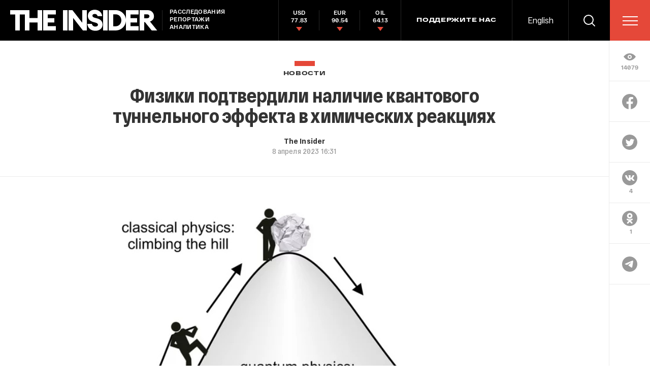

--- FILE ---
content_type: text/html; charset=windows-1251
request_url: https://theins.ru/api/proxy/vk?act=count&index=1&url=https%3A%2F%2Ftheins.ru%2Fnews%2F260807
body_size: 53
content:
VK.Share.count(1, 4);

--- FILE ---
content_type: text/html; charset=utf-8
request_url: https://www.google.com/recaptcha/api2/anchor?ar=1&k=6LfXXlQrAAAAAJfFz-T9_R_zHKzorpYdeA7oEl5d&co=aHR0cHM6Ly90aGVpbnMucnU6NDQz&hl=en&v=PoyoqOPhxBO7pBk68S4YbpHZ&size=invisible&anchor-ms=20000&execute-ms=30000&cb=5e61z0njbos3
body_size: 49471
content:
<!DOCTYPE HTML><html dir="ltr" lang="en"><head><meta http-equiv="Content-Type" content="text/html; charset=UTF-8">
<meta http-equiv="X-UA-Compatible" content="IE=edge">
<title>reCAPTCHA</title>
<style type="text/css">
/* cyrillic-ext */
@font-face {
  font-family: 'Roboto';
  font-style: normal;
  font-weight: 400;
  font-stretch: 100%;
  src: url(//fonts.gstatic.com/s/roboto/v48/KFO7CnqEu92Fr1ME7kSn66aGLdTylUAMa3GUBHMdazTgWw.woff2) format('woff2');
  unicode-range: U+0460-052F, U+1C80-1C8A, U+20B4, U+2DE0-2DFF, U+A640-A69F, U+FE2E-FE2F;
}
/* cyrillic */
@font-face {
  font-family: 'Roboto';
  font-style: normal;
  font-weight: 400;
  font-stretch: 100%;
  src: url(//fonts.gstatic.com/s/roboto/v48/KFO7CnqEu92Fr1ME7kSn66aGLdTylUAMa3iUBHMdazTgWw.woff2) format('woff2');
  unicode-range: U+0301, U+0400-045F, U+0490-0491, U+04B0-04B1, U+2116;
}
/* greek-ext */
@font-face {
  font-family: 'Roboto';
  font-style: normal;
  font-weight: 400;
  font-stretch: 100%;
  src: url(//fonts.gstatic.com/s/roboto/v48/KFO7CnqEu92Fr1ME7kSn66aGLdTylUAMa3CUBHMdazTgWw.woff2) format('woff2');
  unicode-range: U+1F00-1FFF;
}
/* greek */
@font-face {
  font-family: 'Roboto';
  font-style: normal;
  font-weight: 400;
  font-stretch: 100%;
  src: url(//fonts.gstatic.com/s/roboto/v48/KFO7CnqEu92Fr1ME7kSn66aGLdTylUAMa3-UBHMdazTgWw.woff2) format('woff2');
  unicode-range: U+0370-0377, U+037A-037F, U+0384-038A, U+038C, U+038E-03A1, U+03A3-03FF;
}
/* math */
@font-face {
  font-family: 'Roboto';
  font-style: normal;
  font-weight: 400;
  font-stretch: 100%;
  src: url(//fonts.gstatic.com/s/roboto/v48/KFO7CnqEu92Fr1ME7kSn66aGLdTylUAMawCUBHMdazTgWw.woff2) format('woff2');
  unicode-range: U+0302-0303, U+0305, U+0307-0308, U+0310, U+0312, U+0315, U+031A, U+0326-0327, U+032C, U+032F-0330, U+0332-0333, U+0338, U+033A, U+0346, U+034D, U+0391-03A1, U+03A3-03A9, U+03B1-03C9, U+03D1, U+03D5-03D6, U+03F0-03F1, U+03F4-03F5, U+2016-2017, U+2034-2038, U+203C, U+2040, U+2043, U+2047, U+2050, U+2057, U+205F, U+2070-2071, U+2074-208E, U+2090-209C, U+20D0-20DC, U+20E1, U+20E5-20EF, U+2100-2112, U+2114-2115, U+2117-2121, U+2123-214F, U+2190, U+2192, U+2194-21AE, U+21B0-21E5, U+21F1-21F2, U+21F4-2211, U+2213-2214, U+2216-22FF, U+2308-230B, U+2310, U+2319, U+231C-2321, U+2336-237A, U+237C, U+2395, U+239B-23B7, U+23D0, U+23DC-23E1, U+2474-2475, U+25AF, U+25B3, U+25B7, U+25BD, U+25C1, U+25CA, U+25CC, U+25FB, U+266D-266F, U+27C0-27FF, U+2900-2AFF, U+2B0E-2B11, U+2B30-2B4C, U+2BFE, U+3030, U+FF5B, U+FF5D, U+1D400-1D7FF, U+1EE00-1EEFF;
}
/* symbols */
@font-face {
  font-family: 'Roboto';
  font-style: normal;
  font-weight: 400;
  font-stretch: 100%;
  src: url(//fonts.gstatic.com/s/roboto/v48/KFO7CnqEu92Fr1ME7kSn66aGLdTylUAMaxKUBHMdazTgWw.woff2) format('woff2');
  unicode-range: U+0001-000C, U+000E-001F, U+007F-009F, U+20DD-20E0, U+20E2-20E4, U+2150-218F, U+2190, U+2192, U+2194-2199, U+21AF, U+21E6-21F0, U+21F3, U+2218-2219, U+2299, U+22C4-22C6, U+2300-243F, U+2440-244A, U+2460-24FF, U+25A0-27BF, U+2800-28FF, U+2921-2922, U+2981, U+29BF, U+29EB, U+2B00-2BFF, U+4DC0-4DFF, U+FFF9-FFFB, U+10140-1018E, U+10190-1019C, U+101A0, U+101D0-101FD, U+102E0-102FB, U+10E60-10E7E, U+1D2C0-1D2D3, U+1D2E0-1D37F, U+1F000-1F0FF, U+1F100-1F1AD, U+1F1E6-1F1FF, U+1F30D-1F30F, U+1F315, U+1F31C, U+1F31E, U+1F320-1F32C, U+1F336, U+1F378, U+1F37D, U+1F382, U+1F393-1F39F, U+1F3A7-1F3A8, U+1F3AC-1F3AF, U+1F3C2, U+1F3C4-1F3C6, U+1F3CA-1F3CE, U+1F3D4-1F3E0, U+1F3ED, U+1F3F1-1F3F3, U+1F3F5-1F3F7, U+1F408, U+1F415, U+1F41F, U+1F426, U+1F43F, U+1F441-1F442, U+1F444, U+1F446-1F449, U+1F44C-1F44E, U+1F453, U+1F46A, U+1F47D, U+1F4A3, U+1F4B0, U+1F4B3, U+1F4B9, U+1F4BB, U+1F4BF, U+1F4C8-1F4CB, U+1F4D6, U+1F4DA, U+1F4DF, U+1F4E3-1F4E6, U+1F4EA-1F4ED, U+1F4F7, U+1F4F9-1F4FB, U+1F4FD-1F4FE, U+1F503, U+1F507-1F50B, U+1F50D, U+1F512-1F513, U+1F53E-1F54A, U+1F54F-1F5FA, U+1F610, U+1F650-1F67F, U+1F687, U+1F68D, U+1F691, U+1F694, U+1F698, U+1F6AD, U+1F6B2, U+1F6B9-1F6BA, U+1F6BC, U+1F6C6-1F6CF, U+1F6D3-1F6D7, U+1F6E0-1F6EA, U+1F6F0-1F6F3, U+1F6F7-1F6FC, U+1F700-1F7FF, U+1F800-1F80B, U+1F810-1F847, U+1F850-1F859, U+1F860-1F887, U+1F890-1F8AD, U+1F8B0-1F8BB, U+1F8C0-1F8C1, U+1F900-1F90B, U+1F93B, U+1F946, U+1F984, U+1F996, U+1F9E9, U+1FA00-1FA6F, U+1FA70-1FA7C, U+1FA80-1FA89, U+1FA8F-1FAC6, U+1FACE-1FADC, U+1FADF-1FAE9, U+1FAF0-1FAF8, U+1FB00-1FBFF;
}
/* vietnamese */
@font-face {
  font-family: 'Roboto';
  font-style: normal;
  font-weight: 400;
  font-stretch: 100%;
  src: url(//fonts.gstatic.com/s/roboto/v48/KFO7CnqEu92Fr1ME7kSn66aGLdTylUAMa3OUBHMdazTgWw.woff2) format('woff2');
  unicode-range: U+0102-0103, U+0110-0111, U+0128-0129, U+0168-0169, U+01A0-01A1, U+01AF-01B0, U+0300-0301, U+0303-0304, U+0308-0309, U+0323, U+0329, U+1EA0-1EF9, U+20AB;
}
/* latin-ext */
@font-face {
  font-family: 'Roboto';
  font-style: normal;
  font-weight: 400;
  font-stretch: 100%;
  src: url(//fonts.gstatic.com/s/roboto/v48/KFO7CnqEu92Fr1ME7kSn66aGLdTylUAMa3KUBHMdazTgWw.woff2) format('woff2');
  unicode-range: U+0100-02BA, U+02BD-02C5, U+02C7-02CC, U+02CE-02D7, U+02DD-02FF, U+0304, U+0308, U+0329, U+1D00-1DBF, U+1E00-1E9F, U+1EF2-1EFF, U+2020, U+20A0-20AB, U+20AD-20C0, U+2113, U+2C60-2C7F, U+A720-A7FF;
}
/* latin */
@font-face {
  font-family: 'Roboto';
  font-style: normal;
  font-weight: 400;
  font-stretch: 100%;
  src: url(//fonts.gstatic.com/s/roboto/v48/KFO7CnqEu92Fr1ME7kSn66aGLdTylUAMa3yUBHMdazQ.woff2) format('woff2');
  unicode-range: U+0000-00FF, U+0131, U+0152-0153, U+02BB-02BC, U+02C6, U+02DA, U+02DC, U+0304, U+0308, U+0329, U+2000-206F, U+20AC, U+2122, U+2191, U+2193, U+2212, U+2215, U+FEFF, U+FFFD;
}
/* cyrillic-ext */
@font-face {
  font-family: 'Roboto';
  font-style: normal;
  font-weight: 500;
  font-stretch: 100%;
  src: url(//fonts.gstatic.com/s/roboto/v48/KFO7CnqEu92Fr1ME7kSn66aGLdTylUAMa3GUBHMdazTgWw.woff2) format('woff2');
  unicode-range: U+0460-052F, U+1C80-1C8A, U+20B4, U+2DE0-2DFF, U+A640-A69F, U+FE2E-FE2F;
}
/* cyrillic */
@font-face {
  font-family: 'Roboto';
  font-style: normal;
  font-weight: 500;
  font-stretch: 100%;
  src: url(//fonts.gstatic.com/s/roboto/v48/KFO7CnqEu92Fr1ME7kSn66aGLdTylUAMa3iUBHMdazTgWw.woff2) format('woff2');
  unicode-range: U+0301, U+0400-045F, U+0490-0491, U+04B0-04B1, U+2116;
}
/* greek-ext */
@font-face {
  font-family: 'Roboto';
  font-style: normal;
  font-weight: 500;
  font-stretch: 100%;
  src: url(//fonts.gstatic.com/s/roboto/v48/KFO7CnqEu92Fr1ME7kSn66aGLdTylUAMa3CUBHMdazTgWw.woff2) format('woff2');
  unicode-range: U+1F00-1FFF;
}
/* greek */
@font-face {
  font-family: 'Roboto';
  font-style: normal;
  font-weight: 500;
  font-stretch: 100%;
  src: url(//fonts.gstatic.com/s/roboto/v48/KFO7CnqEu92Fr1ME7kSn66aGLdTylUAMa3-UBHMdazTgWw.woff2) format('woff2');
  unicode-range: U+0370-0377, U+037A-037F, U+0384-038A, U+038C, U+038E-03A1, U+03A3-03FF;
}
/* math */
@font-face {
  font-family: 'Roboto';
  font-style: normal;
  font-weight: 500;
  font-stretch: 100%;
  src: url(//fonts.gstatic.com/s/roboto/v48/KFO7CnqEu92Fr1ME7kSn66aGLdTylUAMawCUBHMdazTgWw.woff2) format('woff2');
  unicode-range: U+0302-0303, U+0305, U+0307-0308, U+0310, U+0312, U+0315, U+031A, U+0326-0327, U+032C, U+032F-0330, U+0332-0333, U+0338, U+033A, U+0346, U+034D, U+0391-03A1, U+03A3-03A9, U+03B1-03C9, U+03D1, U+03D5-03D6, U+03F0-03F1, U+03F4-03F5, U+2016-2017, U+2034-2038, U+203C, U+2040, U+2043, U+2047, U+2050, U+2057, U+205F, U+2070-2071, U+2074-208E, U+2090-209C, U+20D0-20DC, U+20E1, U+20E5-20EF, U+2100-2112, U+2114-2115, U+2117-2121, U+2123-214F, U+2190, U+2192, U+2194-21AE, U+21B0-21E5, U+21F1-21F2, U+21F4-2211, U+2213-2214, U+2216-22FF, U+2308-230B, U+2310, U+2319, U+231C-2321, U+2336-237A, U+237C, U+2395, U+239B-23B7, U+23D0, U+23DC-23E1, U+2474-2475, U+25AF, U+25B3, U+25B7, U+25BD, U+25C1, U+25CA, U+25CC, U+25FB, U+266D-266F, U+27C0-27FF, U+2900-2AFF, U+2B0E-2B11, U+2B30-2B4C, U+2BFE, U+3030, U+FF5B, U+FF5D, U+1D400-1D7FF, U+1EE00-1EEFF;
}
/* symbols */
@font-face {
  font-family: 'Roboto';
  font-style: normal;
  font-weight: 500;
  font-stretch: 100%;
  src: url(//fonts.gstatic.com/s/roboto/v48/KFO7CnqEu92Fr1ME7kSn66aGLdTylUAMaxKUBHMdazTgWw.woff2) format('woff2');
  unicode-range: U+0001-000C, U+000E-001F, U+007F-009F, U+20DD-20E0, U+20E2-20E4, U+2150-218F, U+2190, U+2192, U+2194-2199, U+21AF, U+21E6-21F0, U+21F3, U+2218-2219, U+2299, U+22C4-22C6, U+2300-243F, U+2440-244A, U+2460-24FF, U+25A0-27BF, U+2800-28FF, U+2921-2922, U+2981, U+29BF, U+29EB, U+2B00-2BFF, U+4DC0-4DFF, U+FFF9-FFFB, U+10140-1018E, U+10190-1019C, U+101A0, U+101D0-101FD, U+102E0-102FB, U+10E60-10E7E, U+1D2C0-1D2D3, U+1D2E0-1D37F, U+1F000-1F0FF, U+1F100-1F1AD, U+1F1E6-1F1FF, U+1F30D-1F30F, U+1F315, U+1F31C, U+1F31E, U+1F320-1F32C, U+1F336, U+1F378, U+1F37D, U+1F382, U+1F393-1F39F, U+1F3A7-1F3A8, U+1F3AC-1F3AF, U+1F3C2, U+1F3C4-1F3C6, U+1F3CA-1F3CE, U+1F3D4-1F3E0, U+1F3ED, U+1F3F1-1F3F3, U+1F3F5-1F3F7, U+1F408, U+1F415, U+1F41F, U+1F426, U+1F43F, U+1F441-1F442, U+1F444, U+1F446-1F449, U+1F44C-1F44E, U+1F453, U+1F46A, U+1F47D, U+1F4A3, U+1F4B0, U+1F4B3, U+1F4B9, U+1F4BB, U+1F4BF, U+1F4C8-1F4CB, U+1F4D6, U+1F4DA, U+1F4DF, U+1F4E3-1F4E6, U+1F4EA-1F4ED, U+1F4F7, U+1F4F9-1F4FB, U+1F4FD-1F4FE, U+1F503, U+1F507-1F50B, U+1F50D, U+1F512-1F513, U+1F53E-1F54A, U+1F54F-1F5FA, U+1F610, U+1F650-1F67F, U+1F687, U+1F68D, U+1F691, U+1F694, U+1F698, U+1F6AD, U+1F6B2, U+1F6B9-1F6BA, U+1F6BC, U+1F6C6-1F6CF, U+1F6D3-1F6D7, U+1F6E0-1F6EA, U+1F6F0-1F6F3, U+1F6F7-1F6FC, U+1F700-1F7FF, U+1F800-1F80B, U+1F810-1F847, U+1F850-1F859, U+1F860-1F887, U+1F890-1F8AD, U+1F8B0-1F8BB, U+1F8C0-1F8C1, U+1F900-1F90B, U+1F93B, U+1F946, U+1F984, U+1F996, U+1F9E9, U+1FA00-1FA6F, U+1FA70-1FA7C, U+1FA80-1FA89, U+1FA8F-1FAC6, U+1FACE-1FADC, U+1FADF-1FAE9, U+1FAF0-1FAF8, U+1FB00-1FBFF;
}
/* vietnamese */
@font-face {
  font-family: 'Roboto';
  font-style: normal;
  font-weight: 500;
  font-stretch: 100%;
  src: url(//fonts.gstatic.com/s/roboto/v48/KFO7CnqEu92Fr1ME7kSn66aGLdTylUAMa3OUBHMdazTgWw.woff2) format('woff2');
  unicode-range: U+0102-0103, U+0110-0111, U+0128-0129, U+0168-0169, U+01A0-01A1, U+01AF-01B0, U+0300-0301, U+0303-0304, U+0308-0309, U+0323, U+0329, U+1EA0-1EF9, U+20AB;
}
/* latin-ext */
@font-face {
  font-family: 'Roboto';
  font-style: normal;
  font-weight: 500;
  font-stretch: 100%;
  src: url(//fonts.gstatic.com/s/roboto/v48/KFO7CnqEu92Fr1ME7kSn66aGLdTylUAMa3KUBHMdazTgWw.woff2) format('woff2');
  unicode-range: U+0100-02BA, U+02BD-02C5, U+02C7-02CC, U+02CE-02D7, U+02DD-02FF, U+0304, U+0308, U+0329, U+1D00-1DBF, U+1E00-1E9F, U+1EF2-1EFF, U+2020, U+20A0-20AB, U+20AD-20C0, U+2113, U+2C60-2C7F, U+A720-A7FF;
}
/* latin */
@font-face {
  font-family: 'Roboto';
  font-style: normal;
  font-weight: 500;
  font-stretch: 100%;
  src: url(//fonts.gstatic.com/s/roboto/v48/KFO7CnqEu92Fr1ME7kSn66aGLdTylUAMa3yUBHMdazQ.woff2) format('woff2');
  unicode-range: U+0000-00FF, U+0131, U+0152-0153, U+02BB-02BC, U+02C6, U+02DA, U+02DC, U+0304, U+0308, U+0329, U+2000-206F, U+20AC, U+2122, U+2191, U+2193, U+2212, U+2215, U+FEFF, U+FFFD;
}
/* cyrillic-ext */
@font-face {
  font-family: 'Roboto';
  font-style: normal;
  font-weight: 900;
  font-stretch: 100%;
  src: url(//fonts.gstatic.com/s/roboto/v48/KFO7CnqEu92Fr1ME7kSn66aGLdTylUAMa3GUBHMdazTgWw.woff2) format('woff2');
  unicode-range: U+0460-052F, U+1C80-1C8A, U+20B4, U+2DE0-2DFF, U+A640-A69F, U+FE2E-FE2F;
}
/* cyrillic */
@font-face {
  font-family: 'Roboto';
  font-style: normal;
  font-weight: 900;
  font-stretch: 100%;
  src: url(//fonts.gstatic.com/s/roboto/v48/KFO7CnqEu92Fr1ME7kSn66aGLdTylUAMa3iUBHMdazTgWw.woff2) format('woff2');
  unicode-range: U+0301, U+0400-045F, U+0490-0491, U+04B0-04B1, U+2116;
}
/* greek-ext */
@font-face {
  font-family: 'Roboto';
  font-style: normal;
  font-weight: 900;
  font-stretch: 100%;
  src: url(//fonts.gstatic.com/s/roboto/v48/KFO7CnqEu92Fr1ME7kSn66aGLdTylUAMa3CUBHMdazTgWw.woff2) format('woff2');
  unicode-range: U+1F00-1FFF;
}
/* greek */
@font-face {
  font-family: 'Roboto';
  font-style: normal;
  font-weight: 900;
  font-stretch: 100%;
  src: url(//fonts.gstatic.com/s/roboto/v48/KFO7CnqEu92Fr1ME7kSn66aGLdTylUAMa3-UBHMdazTgWw.woff2) format('woff2');
  unicode-range: U+0370-0377, U+037A-037F, U+0384-038A, U+038C, U+038E-03A1, U+03A3-03FF;
}
/* math */
@font-face {
  font-family: 'Roboto';
  font-style: normal;
  font-weight: 900;
  font-stretch: 100%;
  src: url(//fonts.gstatic.com/s/roboto/v48/KFO7CnqEu92Fr1ME7kSn66aGLdTylUAMawCUBHMdazTgWw.woff2) format('woff2');
  unicode-range: U+0302-0303, U+0305, U+0307-0308, U+0310, U+0312, U+0315, U+031A, U+0326-0327, U+032C, U+032F-0330, U+0332-0333, U+0338, U+033A, U+0346, U+034D, U+0391-03A1, U+03A3-03A9, U+03B1-03C9, U+03D1, U+03D5-03D6, U+03F0-03F1, U+03F4-03F5, U+2016-2017, U+2034-2038, U+203C, U+2040, U+2043, U+2047, U+2050, U+2057, U+205F, U+2070-2071, U+2074-208E, U+2090-209C, U+20D0-20DC, U+20E1, U+20E5-20EF, U+2100-2112, U+2114-2115, U+2117-2121, U+2123-214F, U+2190, U+2192, U+2194-21AE, U+21B0-21E5, U+21F1-21F2, U+21F4-2211, U+2213-2214, U+2216-22FF, U+2308-230B, U+2310, U+2319, U+231C-2321, U+2336-237A, U+237C, U+2395, U+239B-23B7, U+23D0, U+23DC-23E1, U+2474-2475, U+25AF, U+25B3, U+25B7, U+25BD, U+25C1, U+25CA, U+25CC, U+25FB, U+266D-266F, U+27C0-27FF, U+2900-2AFF, U+2B0E-2B11, U+2B30-2B4C, U+2BFE, U+3030, U+FF5B, U+FF5D, U+1D400-1D7FF, U+1EE00-1EEFF;
}
/* symbols */
@font-face {
  font-family: 'Roboto';
  font-style: normal;
  font-weight: 900;
  font-stretch: 100%;
  src: url(//fonts.gstatic.com/s/roboto/v48/KFO7CnqEu92Fr1ME7kSn66aGLdTylUAMaxKUBHMdazTgWw.woff2) format('woff2');
  unicode-range: U+0001-000C, U+000E-001F, U+007F-009F, U+20DD-20E0, U+20E2-20E4, U+2150-218F, U+2190, U+2192, U+2194-2199, U+21AF, U+21E6-21F0, U+21F3, U+2218-2219, U+2299, U+22C4-22C6, U+2300-243F, U+2440-244A, U+2460-24FF, U+25A0-27BF, U+2800-28FF, U+2921-2922, U+2981, U+29BF, U+29EB, U+2B00-2BFF, U+4DC0-4DFF, U+FFF9-FFFB, U+10140-1018E, U+10190-1019C, U+101A0, U+101D0-101FD, U+102E0-102FB, U+10E60-10E7E, U+1D2C0-1D2D3, U+1D2E0-1D37F, U+1F000-1F0FF, U+1F100-1F1AD, U+1F1E6-1F1FF, U+1F30D-1F30F, U+1F315, U+1F31C, U+1F31E, U+1F320-1F32C, U+1F336, U+1F378, U+1F37D, U+1F382, U+1F393-1F39F, U+1F3A7-1F3A8, U+1F3AC-1F3AF, U+1F3C2, U+1F3C4-1F3C6, U+1F3CA-1F3CE, U+1F3D4-1F3E0, U+1F3ED, U+1F3F1-1F3F3, U+1F3F5-1F3F7, U+1F408, U+1F415, U+1F41F, U+1F426, U+1F43F, U+1F441-1F442, U+1F444, U+1F446-1F449, U+1F44C-1F44E, U+1F453, U+1F46A, U+1F47D, U+1F4A3, U+1F4B0, U+1F4B3, U+1F4B9, U+1F4BB, U+1F4BF, U+1F4C8-1F4CB, U+1F4D6, U+1F4DA, U+1F4DF, U+1F4E3-1F4E6, U+1F4EA-1F4ED, U+1F4F7, U+1F4F9-1F4FB, U+1F4FD-1F4FE, U+1F503, U+1F507-1F50B, U+1F50D, U+1F512-1F513, U+1F53E-1F54A, U+1F54F-1F5FA, U+1F610, U+1F650-1F67F, U+1F687, U+1F68D, U+1F691, U+1F694, U+1F698, U+1F6AD, U+1F6B2, U+1F6B9-1F6BA, U+1F6BC, U+1F6C6-1F6CF, U+1F6D3-1F6D7, U+1F6E0-1F6EA, U+1F6F0-1F6F3, U+1F6F7-1F6FC, U+1F700-1F7FF, U+1F800-1F80B, U+1F810-1F847, U+1F850-1F859, U+1F860-1F887, U+1F890-1F8AD, U+1F8B0-1F8BB, U+1F8C0-1F8C1, U+1F900-1F90B, U+1F93B, U+1F946, U+1F984, U+1F996, U+1F9E9, U+1FA00-1FA6F, U+1FA70-1FA7C, U+1FA80-1FA89, U+1FA8F-1FAC6, U+1FACE-1FADC, U+1FADF-1FAE9, U+1FAF0-1FAF8, U+1FB00-1FBFF;
}
/* vietnamese */
@font-face {
  font-family: 'Roboto';
  font-style: normal;
  font-weight: 900;
  font-stretch: 100%;
  src: url(//fonts.gstatic.com/s/roboto/v48/KFO7CnqEu92Fr1ME7kSn66aGLdTylUAMa3OUBHMdazTgWw.woff2) format('woff2');
  unicode-range: U+0102-0103, U+0110-0111, U+0128-0129, U+0168-0169, U+01A0-01A1, U+01AF-01B0, U+0300-0301, U+0303-0304, U+0308-0309, U+0323, U+0329, U+1EA0-1EF9, U+20AB;
}
/* latin-ext */
@font-face {
  font-family: 'Roboto';
  font-style: normal;
  font-weight: 900;
  font-stretch: 100%;
  src: url(//fonts.gstatic.com/s/roboto/v48/KFO7CnqEu92Fr1ME7kSn66aGLdTylUAMa3KUBHMdazTgWw.woff2) format('woff2');
  unicode-range: U+0100-02BA, U+02BD-02C5, U+02C7-02CC, U+02CE-02D7, U+02DD-02FF, U+0304, U+0308, U+0329, U+1D00-1DBF, U+1E00-1E9F, U+1EF2-1EFF, U+2020, U+20A0-20AB, U+20AD-20C0, U+2113, U+2C60-2C7F, U+A720-A7FF;
}
/* latin */
@font-face {
  font-family: 'Roboto';
  font-style: normal;
  font-weight: 900;
  font-stretch: 100%;
  src: url(//fonts.gstatic.com/s/roboto/v48/KFO7CnqEu92Fr1ME7kSn66aGLdTylUAMa3yUBHMdazQ.woff2) format('woff2');
  unicode-range: U+0000-00FF, U+0131, U+0152-0153, U+02BB-02BC, U+02C6, U+02DA, U+02DC, U+0304, U+0308, U+0329, U+2000-206F, U+20AC, U+2122, U+2191, U+2193, U+2212, U+2215, U+FEFF, U+FFFD;
}

</style>
<link rel="stylesheet" type="text/css" href="https://www.gstatic.com/recaptcha/releases/PoyoqOPhxBO7pBk68S4YbpHZ/styles__ltr.css">
<script nonce="V-hdXfuGQz7j8zpeKZnXzg" type="text/javascript">window['__recaptcha_api'] = 'https://www.google.com/recaptcha/api2/';</script>
<script type="text/javascript" src="https://www.gstatic.com/recaptcha/releases/PoyoqOPhxBO7pBk68S4YbpHZ/recaptcha__en.js" nonce="V-hdXfuGQz7j8zpeKZnXzg">
      
    </script></head>
<body><div id="rc-anchor-alert" class="rc-anchor-alert"></div>
<input type="hidden" id="recaptcha-token" value="[base64]">
<script type="text/javascript" nonce="V-hdXfuGQz7j8zpeKZnXzg">
      recaptcha.anchor.Main.init("[\x22ainput\x22,[\x22bgdata\x22,\x22\x22,\[base64]/[base64]/bmV3IFpbdF0obVswXSk6Sz09Mj9uZXcgWlt0XShtWzBdLG1bMV0pOks9PTM/bmV3IFpbdF0obVswXSxtWzFdLG1bMl0pOks9PTQ/[base64]/[base64]/[base64]/[base64]/[base64]/[base64]/[base64]/[base64]/[base64]/[base64]/[base64]/[base64]/[base64]/[base64]\\u003d\\u003d\x22,\[base64]\\u003d\\u003d\x22,\x22R3/CuMKmJ8KLfsKiOk4UwopDw7ocS8OfwpbCssOqwppFEsKRVg4bw4Uzw7HClHLDjcKnw4I8wo3DqsKNI8KFK8KKYS96wr5bFwLDi8KVIEhRw7bCgcKbYsO9HTjCs3rCnRcXQcKUXsO5QcODI8OLUsO/L8K0w77CsTnDtlDDpsKcfUrCmGPCpcK6c8KfwoPDnsOkw4V+w7zCmXMWEXjCpMKPw5bDpg3DjMK8wqwPNMOuMcOHVsKIw7Bpw53Dhk/DtkTCsEvDuRvDiy7DuMOnwqJ8w4DCjcOMwrJjwqpHwoYLwoYFw7LDtMKXfCrDmi7CkwfCkcOSdMObQ8KFBMOKecOGDsK/NBhzeg/ChMKtHsO0wrMBFCYwDcOjwoxcLcOJK8OEHsKHwoXDlMO6wq8ue8OEGx7CszLDnXXCsm7Cm3NdwoE3bWgOY8K0wrrDp0DDojIHw6zCkFnDtsOfX8KHwqNXwpHDucKRwosTwrrCmsKzw5JAw5hiwpjDiMOQw77CnSLDlzHCr8OmfR/CuMKdBMOWwq/ColjDqcKsw5JdTsKYw7EZN8O9a8KrwrU8M8KAw4nDhcOuVDvCjG/DsWAiwrUAcW9+JSDDjWPCs8OWPz9Bw7c4wo17w5PDn8Kkw5k7FsKYw7pVwpAHwrnCsyvDu33CgcKmw6XDv1zCgMOawp7Cmi3ChsOjc8KCLw7CqjTCkVfDjsOMNFRgwoXDqcO6w5toSANnwrfDq3fDpsKXZTTCnMOiw7DCtsKRwp/CnsKrwr4GwrvCrGHCmD3CrXzDicK+OB7DpsK9CsOOZMOgG2t7w4LCnX7DnhMBw7nCnMOmwpV3M8K8Lx1LHMK8w6MKwqfClsO0DMKXcRhRwr/Du2/Dmko4DhPDjMOIwp1xw4BcwrrCqGnCucOcW8OSwq4eHMOnDMKKw5TDpWE2AMODQ3/CjhHDpT40XMOiw5DDiH8ifcKOwr9AF8OmXBjCtMKAIsKncMOkCyjCncOpC8OsIEcQaE3DtsKML8K8wrlpA1NCw5UNZMKnw7/DpcOSNsKdwqZjeU/DomvCs0tdD8KkMcOdw6vDhDvDpsKwAcOACEnCrcODCXgUeDDCui/CisOgw4nDqTbDl3thw4x6XRg9AlNoacK7wpTDqg/CgjDDtMOGw6cRwrpvwp4wX8K7YcONw6V/DQ8DfF7DmkQFbsOuwqZDwr/ClMONSsKdwojCo8ORwoPCmsOPPsKJwolqTMOJwr3CtMOwwrDDjcONw6s2L8KqbsOEw7vDscKPw5l8woLDgMO7YAQ8Ezhiw7Z/bUYNw7g+w7cUS0bCjMKzw7JJwo9BShvCtsOAQzbCkwIKwr/CrsK7fSDDmToAwozDgcK5w4zDnsKMwo8CwrdTBkQ8KcOmw7vDghTCj2NxdzPDqsONRMOCwr7DssKuw7TCqMKPw6LCiQB7wqtGD8K/SsOEw5fCinAFwq8SZsK0J8O+w4HDmMOawqFyYMKiwqcuDsKfWAhcw6TCg8OIwrPDvyYCYw5CXMKuwq/DiBtsw5ExacOmwp1+TMKXw7/DlXdIwo0Fw7NmwqVkwp7CnHfCuMKMUS7CjXnDmcOnDUrCuMK4TybCp8Koalggw4zCnkLDk8OoS8KSHBnCkcKyw6HDjcKFwpnDoHQzS1RkXMKUFF9/wqpgYcO1wqVNAlpGw73CgDEBPQ5ww7jDpcObBMOFw7R+w6tAw6kJwpTDpFxMCxF9BRt6GlnDusO3czwWFUHDlFjDoC3DtsO9BXFlFmgNQcK3wo/DvmhDITACw4HCsMOMF8Obw4cuTcOLM2gjJ07CvsKOCx7CuxJPcsKMwqbCsMKtFsKlKcOuPBjDosOAwp7ChgnDhlJVfMK9wonDmMO5w4Vsw5suw5XCsH/DoGtwB8Odwq/Cr8KjBi9SW8Kaw51Vwo/[base64]/[base64]/[base64]/CgHTDlQjCu0hmw6d4Sws0JMKTa8O9Gx1XBDl1IcOJwp/Dvw7DpMOiw6XDvnbCocKUwpYxAHnCgcKXCsK0UHdxw5UhwrjCm8KDw5HCs8Kww7sODMO7w6RtVcK3OEFPYn/Dt1nCoRLDksKvwovCgMKUwonCiSFAF8OyXxLDmcKOwqUzE3bDiQvCpgzCpcK2wrbCs8Kuw7tnEhTCuh/Clh9/MsKcw7zDoxHClzvCuXtzQcOdwrQrdD5TGsKewqE+w57CrcO2w6N4wpPDtgcVw73CujjDpMKHwo56W0LCrTPDl1jClTTDqcKlwq1dwrrDk3R7JcOnXQHDnkhrJx/DqA3DisOOw7/CnsOtwrTDuAXCvE4VQ8OMw5bCisO7OcKGwqB3wrLDk8KzwpF7wq84w7tUJMOfwrAVd8ObwowZw5poVcKmw7Rywp3DmVtDwqHCp8KpfSvCjjpuFxPCnsOvaMO2w4bCqcOOwoAfHFTDm8OYw5jCjMO/UMKSFHDCiVlgw6dUw7LCh8OPwoXCuMKrdsK0w7hpwr0GwpLCrMO0YFxzZF9BwrBcwq0vwozCn8Kmw73DjALDoEnCqcKxMQDDkcKgfsOUd8KwYMK/IAfDvcOAwpEBwoTDmmdLMnjCg8Kuw6NwS8KBTBbClEfCtCIXw5skESZzwp5pecOYAybCgFLCosO3w4dFwpslw5/[base64]/PcOwwq/CnSHDlcOxTcOzHF/[base64]/CrBcIW8KmZcOTbF4awrjDv8KdT8Ojw45YfFvDpGQhamPDqMOzw4LDsDjCuyXCrEbCvMOdGBZQdsK1TS1BwoobwqDDu8OFYMKtPMO4DBl8wpDCpGkwNcKtw4rCvMOXdcKRw7rDjsKKZU0Ye8ODWMORw7TCn2TDnMOyd0HCn8K5FjvDv8KYUwoSw4dewrl5w4XCt3/[base64]/Dkw/[base64]/Do8OFe8KMwp/[base64]/[base64]/w7E4fm7CncKvw6fCkcKiN1J7ZMKVGCcdwodsN8KoVsOpcsKEwppnw4jDvcKow7l5wrxZasKVw5LCkVvDsxhNwqbCtsOYGsOqwq9ALg7Clx/[base64]/DgMKBWxIFw7LClsOqHcOewpBiPmrDuMOpMQsbw6BSGsK0wrHDrz/[base64]/CpkLChw5nBcKAwrc0KGRDbGIPMsOnHGrDj8Otw4Y7wotXwqkce3DDmH/CicOew5PCsAdOw47CkQIhw4LDkhzDuA89ATLDkcKMw4nCgsK7wq5lwqvDlwrDlcK+w7PCt3jCkRrCqMOzTx13HsOvwpRAwpbDvENTw5hPwrRuKsOhw6oxSSPChMKPwohgwpARIcOvLsKjwq9twoEcwo96w4PCiQLDkcODFi/DhzlJw6PDpcOEw7JFDzzDl8Kdw5xywo1qbTnChHR7w47CjlADwqwtw7XCsRLDpMKPTj0nwqkUwqYxScOow6xbw5rDjsKLDzceKEFGZAYDSRjDvcOPY1lIw5TDh8O/w5PDl8Oww7Rbw6DCjcOBwrTDnMO/[base64]/w69rYMO/OiZBM8KmYmxbwrtSwrLDplF0WkbDjTPDgcKkGsKOwpHCqT5AXMOawqR8acKBDwTCgnFWHFQUAnXCtsOdw73Dl8KXwpLCoMOrB8KaemQiw7nCgGdAw4wVGsKnOC7Cm8K8w4zCncOMw5fDo8O+GsKUGcOSw53Cmy/CkcKXw7ZTfHduwpnDmcOuWcO/A8K5HMKbwp05HGAbHQFeflfDvBTDtmPCpMKGwrrCv2nDnMO1RcKIeMOWCzcZwqxMHlMdwoETwq/[base64]/[base64]/O1HCpcKYMsKew6gOwr0nw58hwpfDi8KnwpHDoGc/K1/DtsO2w4jDh8O8wr3DtgxkwpJLw7nDlX7CmcOhRsOiwoTChcOeA8KzaSBuD8OvwrzCjVDCjMOCbsK0w7tBwoQUwr7Ct8OPw6DDhXvChsOiJ8K3wrbCo8OQbsKFwrkFw6MKw5wyFcKqwqJ1wrwgMFHCo1nDs8OVUsOQw4PCsE/CoRFUc23DuMOdw4bDvcKUw5HCs8ONwqPDjgPCmw8dwqJLw6zDlcKVw6TDnsKQwozDlAvDlMONdHJZd3ZVw6DDh2rDlcO2f8OQPMOJw6TCnMOSEsO+w6fCmGfDhMOBM8KwPRvDjmodwqYuwrp8SMOswqfCuBM9wphQCyt/wprCj0zDrMKWQcOew5vDiz4mfjzDgHxpUk/Dvn9vw7ouT8KQwq4tQsKuwpQJwpMVGMKcL8O0w7vDnsKvwqsNBlfDsEDCm0cId2U5w6w+wonCp8Kbw50+e8OkwpDCqyHCoWzDqGrCpMK3wp1Kw4rDnsOdTcKFbMKbwp4gwqIbFCjDr8O1wpHDlMKOGU7DosK6wpHDiD8Mw7M5w744wptzAm9Fw6/DncKQWQRMw4JZVylddMOSZ8KowrEKVzDDk8OcWVLChEoAIcO8JGHCt8OiB8KyWA13QUrDtMKYQGYcw4LChQ7CssOFMwPCs8KJBS1iw5EBw4wAw5I7woBwXMO/B3nDu8KhDMOcE2N0wqvDtgLCgsOBw45Yw40nRcOxw7Flw6VQwqPDs8Ozwq40Flxyw67DlMKAf8KIZR/CkixTwr/[base64]/[base64]/[base64]/DvCF/w4PCrcOtRFPCuShFwr4ME8Omw6vDhUvCqMKDaQ/[base64]/w4XDpSZbdMK4IMOsL8OTw5Yyb8Olw6fClsOyMDDDm8Kdw5IBE8ODcGdDwq5aXMO5chNAZ3d1w7IpdDhcbsOSSsOqbMOCwozDv8O8w7dmw4drVcOEwoVfYlAxwqLDjUYwG8OSRmoQwpLCp8KLwqZLw73CmMOoUsO8w7bDujDCgcO/NsOrw47DjE7ClxbCj8KBwpERwpfCjlPCqcOIFMOEQHnDhsOzIcK0JcOCw6ULwrBCw5ACbEbCoULCiAbCi8O1S2NzDWPCnHIyw7MCfh3DpcKZJAEAGcK5w6thw5fCn0fDkMKlwrNzwpnDpMOowpBuKcO1wpFGw4jDs8OxfmLDizLDjMOMwr9/ECvCpsO/MTTDn8KaSMOcTHp4esKKw5HDqcKTLA7DjcKHwqp3d2vDgMK2JyvCtMOiTTzDpcOEwoZrwr/Cl0fDiwQEwqshHMOuw6Zrw65+MMOddUsDQig+FMO6F2ITVMOAw4FdTmHChRzCg1JcDAgiwrbCrcKEbcOCw4x4JcO8wqAOWEvCjGLChTdIwpQzwqLCvAPCqsOqw6XDgDvDv0HCsjsCAcOMccK5wqwZY2/DssKAPMKBwrvCvAkqw4PDoMK5ZW9QwoAmS8KCwoFLwpTDmBjDpjPDp1bDgCAzw44cEjnCrzfDocOrw70XbirDq8OjWBQow6LDgMKmw7HCrRBXcsOZwpl/[base64]/Cp8K0RMKoB8KBw5bCmMOCG8KIaMKhw67ChcOfwrRyw73Cum4oZRlVdMKJUMKyd13DlMK7w6FaDBoVw5nCkcKwGcK8MknCi8OkbCIqwrEZS8KtF8KPw5gNw4MlK8Otw7BswqUTwozDssOPDBwpA8OXYxvCrFHDncOwwoZuwp4Uwp45w63Do8Onw77CuH/DiTHDqMK5ZsKpRT9AZV3DninDpcKdM0NwbW10LXvDtj1ZSQ4Hw7/[base64]/Ct8ObwqZOw43Cl8K+WkQSwr3CncO7woQPw6/DkcKFw741w5PCnEHDun1MNiRcw5Q7wofCmm/CsQzCn2RsYE85e8O9HsO1wrDCqz/Ds1DCscOmZFQ5dMKJfzAxw5EfQmtCwogawonCp8OGw53Du8OeY3tjw7vCtcOFwrFMMsKhAizCgcOUw5kDwoJ6b2TDlMOeDGEHABjCqxzCmz5tw6tJwq4wAsO+wrphRsKSw58hcMO7w4BJPwonahQnwrXDhy4dKS3CgWJOXcKDSnc/[base64]/CqyAlfVERH0HCgsKawovCpMOXwrNaw6Irw67CgMKDw6QPSRvCs2TCpUtQXwrDvcKNFMKnOGlfw4TDmWgcViHCucKkwr0Lb8OqbRl8PGNzwrJ9wq3Du8OGw6/[base64]/Dk8K7wp/DnjoMLTszwrEBBTcWIznCpMOka8OpZkw1QDPDgsKYPnXDlsK5TG3DlcO2HMOxwo4Bwr4lURbCqsKDwr3CusOWw6zDosOhw4nChcOQwpzCqcOlSMOQTivDj27Cj8O4ScO9w64+WTITTSXDpwQnd3/DkAohw7MYW319F8KuwpfDiMOFwrbCg0jDpm/CjGcgUcOFYcOvwrFTPUHCpVJZw6ZqwqnChAJDwqjCoRXDl2QhRzHDrjvDmR14w4ByeMKyL8KEJETDuMOBwpDCncKZwqHDiMOSHcOqScOYwoRFwojDhcKAw5M8wrDDtsK3OXrCqDQNwqDCjBbDqlTDl8Kyw7kpw7fCp0DCuC1+B8OWwq3ClsO8FCXCqsO5wqBNw6bDlz/ClsOCV8O4wrbCjMKuw4ByFMOwAcKLwqTCoADDtcOkwoPDpBPDhgxRIsOuYcK/BMKPw7AMw7LDj3YMT8K1wp3CnUxkN8OjwpbDqcO8KcKEw4/DtsOMw55fSF56wrNYJcKZw4XDkB8dw7HDsnHCrwDDlsOow4ANR8Ouwp1ABhtDw4/DiHxna0c6ccKvf8OyWgvCgnTCl3kHHBwsw5TDkWcbD8KtFMKvSBrDjFxzE8KIw4sAFMO8wp1afsKrwoLCoUEhemlCMiYnG8Kmw6DDsMK5G8KXw58MwpzCqhzCtHVYw7/CqifCiMK6w5gOwqfDq3PDqxFHwpdjwrfDugdww4YPw4PDilPCnQQIH2BXFC5zwqHDkMKIJsKIJx4+ZcOiworCj8OIw6PCgMOkwowuOCHDpBc8w7MXb8O6wpnDuGzDjcOjw6kIw5fCiMKlYhPCncKIw6/[base64]/ClF8dwrvDq8Kzw7kwPiDDkmUkwo5ew7TCrSZ0ccOAZXNVwrt5d8OXw5oPw5HCrEQ8wqTDr8OvECfDryLDkmw1wo4XSsKuwpkEwq/CkcO1w5LCuhRWZcOPF8OvHRPCsDXDisKzw7ttecO9w4oRFsOuw4FJw7tRCcK0WnzCik7DrcKHGB5Kw7RvCXPDhgtHw5/ClcKTR8ONScOqK8OZw5TCtcKTw4JAw70qHAnDsHQlf2VPwqB7XcKnw5gTwrHDhEIAO8OOYj1nVMKCwpTDhisXwopDMArDpDLCklHCtjPCo8OMbsKZwq56Njo5woNJwrJiw4dWSFTCisOnbDfDpzB6AsK/w7fCmwoDFXrDmDnDnMK1wqg9wqgzLjJOesKcwoYUw6Rnw580XQsBCsOJw6pIw7PDtMOvN8OsUXRVTcKtGz1iSjDDo8OPE8OaAsOLdcKvw6PCs8O0w5ABwroNw7fCjWZjYkZawrrDsMK6wqpiw5YBaysDw7/[base64]/[base64]/[base64]/DiEvCkTN0w6hQwoLDncOswpHClj4cw6fDnBPCuMKuw4IUw4TCmx3Cnz5LeWwrNyvCpsKvwqh5wrvDlirDkMKTwpoGw6fDicKVJ8K7AsOgMRzCqSYuw4fCtsOhwrfDqcOdMMOULAczwrFBNmTDkcONwpw/w5rDmlTCoWHCrcO8JcK+wps6wo9zXB7DtVnDp1cUeibCniLDi8KyH2nDi0R9w5/CvcOWw7rCnkhew6FPFXbCiipVw7LDr8OKJMOUeCMvKWLCtHTCscODw7jDh8OLw4LCp8OKwoV9wrbCmcOuDERiwrNBwqTCmyjDicOkwpVFesOww6McBcKyw4N8w7ARBn3DmMKUHMOADMOZwp/Dm8KEwrxsUmc4w7DDgkFfQFjChcOvJz9Mwo7DjcKcw7cCD8OFbXxhP8K3AsOmwq/DlMOsG8KCwobCtMK0ScOSYcOnTRwcw48UbmMHZcOPfH9ta1/CrsK9w71TbExMZMKJw4bDmXQaChAFHsKswobDnsOjwrXDt8OzOMOCw6zCmsOIdGvDm8OZw7zCv8O1woZQVsKbwoHCkHTCux/CgcOaw7/Dv0PDqHIpDEYXw48/L8OoeMOcw4JWwrgYwrnDicOBwrwmw7LCgkY5wqkdeMKkfC7DhBwHw4R+wrooUTvDplcIw7E+M8Orwo9XScO9woM8wqJOdMK5BywFJsKREsK5dVwiw4xeez/Dt8KVBcKrw63DtF/DpWPCksKZw4/Dgm02Y8K8w4PCs8KSW8OKwqhdwo7DtcOUZsK3RsONw6TDmsO8IkA1wqAiKcKJHcOow7vDvMKaDjRdU8KNc8OUw4kRwpPCucOwecKpXsKIW3LDssKVw68JTsK8YCJvCMKbw79wwqNVRMO/AMKMwp9kwqACw7/DncOPWjTDrsOKwrM3Cz7DmMOgIsOZZXfCi0TCqcOlQS48DsKEDMKbHhZuf8OZIcOnTcOyA8OCFkw3XEsjZsOdHUI7YiDDsWphw5seeShFZcOdT2LDuXdhw715w5RTdjBHw4vCnsOqQm5pwo1awo8yw5TDnSLCvnfCqcKqJR/CtyHDkMOkG8Kxw58DSMKqAz7DrMKew4DDvlrDtWPDjH8Qwr/Ct0LDqcOLesOjUiZCQXbCqcOQwoVnw6k+w55ww4rDtcK5YsOxa8Kuw60hRTBBDsKmUHMqwp1bHU83wqYWwqtIEQkFDVpQwqPCpiHDgXbDvcO1wrInw7fCoCHDhcO/aXPDoGZ/wqbCoBNJSh/Dpg5nw4jDuW08wqbCncOfwpPDuxvCsTTDmGF9Ykc9wpPCnWUGwpDCgsK8wo/DsgJ9wqchBiPCtRF6wr7Dn8OqJgLCkcOORlDCmEPCqsKrw7zCnMK/[base64]/CjcKlw5zCm8Otw7vCmRzChiUew4XCpV0zAQLDu3IKw7LCp3nDthkHcFbDpQlkV8KHw6QheEfCrcOic8KmwpLCk8KEw6/CvcOdw7E5woFzwq/Cmx0xIWUmB8KRwrdUwohxwpcOw7PCqsOIFsOZAMKKfQF1clJFwr5rKMKsUcOZUsOew6ggw54vw5DCixJMcsOhw7rDmsOHwo8Fwq3CmG3DicOBG8KEAl0taX/Cr8Kzw6rDvcKZwp7DsRPDsVU5wpEwWMK4wrjDhDXCu8KRbMOZYTzDl8KDUUthwrXDscKuW33CrxI/[base64]/[base64]/[base64]/Ck1DDnwU8JsKtOzDCnnZ4ZsKYEnULMMKkCcKCbiXCkiPDo8KHXU56w7pCwrE1MsKQw4zCqMKpZn7CqsOVw4YOw58lwpw8dRrCqMOfwoY/wqXDpQfDuTnCs8OfJsK6RSNTdwp/w5LDoSoBw4vDn8KawqTDjmB7DEjCu8O/JMKLwrhYXFQGQcKQKMODKAtKflPCpMOTRV1Swoxjw7UCOcKOw47DlsOSGcKyw64JUMOYwozDvGDCtDJaOE54NMOwwrE7w6VrQXkmw7PCoW/[base64]/CrWPCvsOJHkfCm8K7d3vDs8O/CMKjesKCC8Ofwp3DngXCuMOvwopLM8KuaMO6IEUUW8OLw57CrMOiw48Zwp7DrzbCmcObYw3DtMKSQnBOwqPDhsKAwq86wpvCmzHChsKMw5BGwpzCgMKpMMKdw7QedV8tKUPDgcKNNcK2wq/DrnrDiMOXwoTCocKiw6vDriMACAbCvjDCrUtbDCZRwowWC8KuNWEJw7jCjDjCt2bCr8OhW8KAwrQZAsOEwp3Csj3DhRYrw57CnMKSV1gKwpTCsmVsJ8KkFFTDjsO5JMKTwrMGwocSwqEYw4XDiz/CjcKjw6YLw5HCi8KRw4JUZy7CuSbCuMOMw4Rtw6zCqUnCvsODwqjCmTldUsKswqQkw6sYw7U3aFnDnShXfzrDqcOCw6HCq09+woo6w4Ukw7bCtsOZZMK3PSDDucO8w5bCjMOCD8K5NAXDsRQbRMKlLCljw4fChg/[base64]/CpWrCsnpMwoLDocKPw4/CsA/[base64]/eAdVw55xw7d0dcOiclU4w5LDvcKiw4wKwozDinnDqMONMzQ6CC81wo9gRcKlwrzCiRwDwqPDuDo0UmDDlcOvw43Dv8OTw5k4w7LDswMJw5vCqsOSKsO8wpsTwrvCnQ/CuMO2ZRZvJsKjwqM6cDU3wpMKF3Y+KcK9DMOBw5vCgMK2AjFgJBkSecKJw5tEw7N/cC7CuTYGw7/Cr2Aqw6w5w67CuExHYlXDmMKDw4lAF8KrwoHDvS/Dm8OhwpDDosOiTcKiw67CqmIhwoNCUMKRw4/Di8KJNm4Dwo3DtFrCg8OvNSvDkcK9wq/DocOowpLDrinDrsKbw4LCi0wBAkQXUBtuFMKdZUgeNj1/Ki3CjzDDgXRVw4jDhxQpMcO/[base64]/QHIqcMKUFUlJTH5sbWV+ZiwxU8OXIxBXwoPDpFDDjMKXw5cRw6DDlD7DonBTVMKMwpvCuxgaAsOlYTTCgMOBwp5Qw5DCml9Xw5TCtcOtw7/DtcOMP8KawqXDsFJoIsOFwphuw54nwqF7ARISRWwmGMK+woPDicO+D8K7wqHCqEVhw4/CqRw9wrNYw6sKw50FD8OlJMOhw69JMsODw7U8ZTlJwoF5PW1ww5sTCcOhwrHDuDDDksK5wrvCojnCkyHCjMOBVsOMe8KLwos/wrBVT8KJwpVWWsK4wqt1w4jDqT7DjWZcRiDDiS0SB8KHwrbDtMOiRkTCrFBNwp0nw5wVwqfClzMqQnLCucOvw50EwqLDkcK/w4Ilb3NmwoLDk8KxworDvcK0w78MfsKlw7zDncKKHMORB8OALxtxL8Oiw67Cjwsqw6fDulV3w5wZw4fDoQgTXcKlPsOJR8ORa8KIw7kjB8KBHAnDqcO9B8K6w5YYLmbDs8KlwqHDgGPDsGgmX1lVSFcAwp/Du0DDnRzCr8O4PknDqQbDtjvCnSzCjMKEwpMmw609SmwowqjCoFEcw5jDgcOBwoLDl3IQw5/Cp3oTBFMLw4BrYcKGworCsk3DuELDnMOLw4UrwqxIUcOJw43Ctyg0w41VBkYbw5duUBMwb2t1w51GS8KDVMKtXHQHdMOwcyzCkFrCjgXDuMKawofCicKvwopOwpsIb8OZTcOcLSQAwqR8w7gQBR/CscO+d0cgwovCiFnCow3Cqk7CqxjDlcOsw61Iwq19w5JodhnCpmrDpSvDu8OBTjVEV8O0RjonTGfCp1QrEjbCqH1ABcOQwpAdH2ZNTDfDj8KQHVF3wqfDqwzDgsK9w7ILK0zDgcOKMinDuyErdcKZT0wnw4/DkFnDv8K8w5FPwr4SPsK6Un/Ct8K5wqBsX23DjMKJbQ/[base64]/w4U3TMKmW8O6dSwHwp8rEQPDjEsSBlIkw4PCrsKgwrtmwrLDnsO8WxLCnCzCucKOOsOyw4HCnTbCicO4CsOCGMOVd2FEw6UtasK0CcO3H8K/w7fDgAHDisKZw5YYCMOCHVjDkmxWwpETb8OpEQhBLsO3wrlTTnDCvmjDmVPCpRfCh0R/wrAGw6TDoxnCrAIswrA2w7nCtBPCu8ObWFHCiEPClcKEwqPCusK/TDjCisKmwr5+wozCu8O6w7LDgmAXLj8HwohVw6kLUCjCglxQw4/[base64]/WMOZHcKawrTCu8KBHMO3wqNDw6TCtcK0bzFFwr/CmmVkw51eMGJywonDtTfCnm/DosOPIB7DhcO5fnU0YAcMw7IiND9LQsOhfg9ZSg9nDBQ0E8OjHsOJX8KqEMK8wrQPO8OXfsOPLH/CksOsLTXDgm/DncORc8KxYGVNfsKHbgrDlsKeZcO8w5MrYcO5SE3CtmRrZsKfwrHDgFTDm8K9VHQEBgzCphROwpc9I8Kpw47DnmZxwoI4wpjDlibCng3CpGbDisKNwp5cF8KhGMKxw4phwp3CsTPDt8OPw4LDj8O5VcKCRMOjYG0vwrnDqR7DhC3CkAFQw4dKw4PDj8OMw7B/KMKXR8Oew4bDoMKxYcKWwrvCh1PCoFDCvnvCp2V9wpt/[base64]/DvyHDvSTDvcOucsKkwoTDnsKfwp7DgMOew5rDpGfCvsKVFcOYb0fCssOqM8Kiw48KHh1pCcO/eMK+WSQ8Wh/DqcKZwovCqcOUwoY1w4AaGinDmH/[base64]/DuWNEwqvCnsO8ej/CtEzDp8KXQ8OqQVrDg8ODPwMBQEwmV3VRwqHChSDCojtww5rCrRzCgWlaLcOFwqPCnmnDhXoBw5/DgMOZJkvCicKlZMOiMAwxQw3CvT5Ow74qwoDDtzvDsiYNwrfDnsKWQ8K5bsKLw7/CmMOgw79SWsKQJ8K1ci/Cng7Dix4tKAXChsOdwq8ecmhYw6/DjlsWYXvDh1k+asKXB38Hw5bCsx7Dpn4Jw6oswrVpHCnDncKkB00pAjpYw7rDlhNpwrPDkcK5QxfDv8KHw6zCl2/DumDCt8KkwoDChMOUw6URdcK/wr7CjlnCm3vCoGbCoQ5KwrtIw4TDoTnDjzQ4IsKcT8KvwqJUw5xRDkLCmBpgw4VwPsK/Pi9Zw6kBwoVGwopswrLDp8Kpw7bDh8Oew7kSw4t+wpLDvcKifSXCjsOxHMOFwpZ1csKsVzU2w5l8w6TDksK9byZQwqsPw5fCixJRw7YJQ3AGM8OUHjfCo8K+wqjDrlnDmT1lcjw2ZMKfE8Oaw7/DonsFUATDq8K4C8OqBks1CgAvw5TCk1UuT3oew5jDqsODw4R2wqnDvHoGRywnw4jDkRczwq7DsMOrw7IIw6gvKCPCkcOGbsOAw5MsO8Kqw5l9RxTDjsOnV8OyQcORXRbCuGzCggzDrGXCvcO7OcK3MMKeNE/[base64]/[base64]/Cs1A8w4RqwrTDqMKpwpI3H8Kgw71ow5FjJwURw45nOGcSw7fDsFPDtsOEEcOAPMO/B148XwltwrnCocOswpxEeMOiwqAZw7gSw7PCjMO+ESVFN0TDlcOnwoDCjk7DhMO9SsK/JsOuQ1jCjMKqfcO/NMK8WEDDqTYjamDClMKZF8Onw5TCgcKzasO2wpc9w4o3w6fDvR59PDHCo0jDqWFTGMKnbMKBC8KNbMKwccO9wpcAw5vCiArClMOMHcO7wprClC7DksK7w4tTIWYKwpoow5/CoF7CtS/[base64]/Co8KXAcKYKSdhXEVhdgfCs2Jmw7rCu3/Dg2nCnMOpCsOoc1E0KH/DiMKxw5U7NiXChcOkwo3CmMKlw4J9IcK0wodQe8KuLcO/ecO1w6bDrsKjLXbCqTBaO241wqE5U8OXUgVPSsOHw4/CqMOMwrEgMMO8w6rCly0/wqHCpcKmwrvDoMK6w6hCw7zCmVzDkB3CpMOLwqvCvsOowo7ClMOXworCjcKURGYtKsKPw44bwrYqUDbCrV3CpcKiwrvDrcOlEMKGwrzCrcOdH0wjQS1wS8Kza8Okw5zDpUzCuxwrwrXCrMKGwprDpwbDoEPDoj/CsFzChEYPwrokwqYSwpRxwpnDmzk8w4tewpHCgcOINsOCw7UCLcKkw6bChDrDmHhGFEltLMKbQGvDk8O6w4RReTzCrMOGN8KtJEhzw5ZVRVo/IiQSw7FbeGoiw74pw51ZScOOw5NtXMO7wrrCiBdVaMK8w6bCmMOOVcKtQcOpcHbDk8O5wqRow6ZcwqBjYcK6w4hGw6fCi8KEGMKFCUrDuMKSworDg8K9S8OgGMOGw7I+wrA5UmsZwp/DkcOfwrTClx3DnsOhw7BawpzDtSrCoARxGcOnwoDDuh1PCEPCnVo3NsKTAsKhAMOePU/Dvh92woHCo8OwNnXCoGYZWMOzYMK7wp0BaV/CoxRWwoHCsjZiwrPDpT47CsKGZMOiPn3Cl8OQwojDkCbDg0kaWMO0w43DrsKuFirDk8OIOMOEw647SkPDnHEPw4XDrn1Vw5dowqtewoDCkMK3woDCnRJjwoXCsRMhI8K5GhY0f8O3G2NJwoEDw5QZDzHCknfCkcOywptrwq/DkMOfw6R3w7Qgw7Z3w6bChMOKWMK/AEdhTDrCv8Kvw6wyw77Dq8OYwpooYUJAWUFnw55rc8KFw7s2TcOAcxN/w5zCvcO1w5rDv3x0wqYIwprCjB7DqGJmCsKgwqzDvsKYwq41Gh/DsTTDsMKgwoEowo5hw6srwqsHwpJpWjfCtT99VjkEGsKWQHfDvMOIKVfCjz0QfFp2w5xCwqTCuCohwpw3ETHClzRvwq/DqXVvw6HDqWTCnA8gDsK0w6jDmmVswqLCry4ew4xVIMOAQ8KOcsOHNMKifcOKFWpzw6Rqw5vDjR4/Jz4dwqPCj8K2NwVawrLDonIEwrY5wofCoS7CsxPCtTfDmsO1ZMKHw7Nqwqoqw7ZcC8OkwqXCtnkBbcO7UkvDjkbDpsKjblvDghlDR250XsONBBALwqsMwprDrmhnw6HDpsOaw6jCjzZsCMK1wrrDrMO/wo9DwrgPBkEgTS3Dtw/DmwTDtnTCg8KbB8K6worDsijCsGUCw5IGAMKwKHfChcKCw6XCoMKuLsKaQxFwwq0hwq8kw7k0wr8qZ8K7I1oRJCtlTsOqMEXCpMKcw4x6wrvDqCR3w4c1wpkxw4BjCXUcIQU6csOlUjzDo3/[base64]/CuDtTNTdlH8KNwrbDmcKewrPDvxEbLsK0PFvCmXUXwoBtwqPDjsKmChYuG8KdYcOSWSfDvj/DicKqOnRQW1hlwo7DpR/DhULCnUvDo8O5PMO+E8KkwpTDvMKrKHgxw4/CqMOfDHxjw6vDhsOdwrbDtcOibcKGTFhlw5MFwrVmwojDmcOSwps2B23CmcKLw6F4YCY5woU/IMKteRPCg1xfSEl3w61jTMONTcKhw5EJw5lEPsKLWHFYwrx6wr7CiMKwX2NOw4zCmcO3wp3DucOUIGTDv38Uw6vDkAEzdMOeFV83T1/DnCbDkR5Bw7oTIxxPw6V0VsOhRiAgw7LDrS/DpMKbwod0wrLDgsO1wpDClAciG8K+wrzCrsKER8KSJwXCgTjDqG7CvsOgLMKww4M/[base64]/Cq8KRLVXDjz/Cv8OOCMKVFhTChMOmw6EHw6Y2wonCg3UFwpnCqAvCm8KCwq5sPD9Cw7IiwpLDrsOVYBbCiTbCuMKTVsOAeUd/woXDm2LCrAIPBcO6w412YsODfF5Iwo0RWMOKXcKod8O3EFACwq4DwofDkcOAwpfDrcOhwqBGwqrDs8KwQsOUI8OvDGHCsEnDhmHCnmp7w5fDrcOyw5ZZwobCrsKEIMKQwpFxw4PDjcKGw5jDtsK/[base64]/[base64]/DuMKwwp54EwRSw4MYw5XCsQHCgDdfWsOowqnCmTnCicKYe8KqPsOWwp9iw61qGTVdw4fDn3DDqMOYCcOVw6shw5pZDcKTwo9+wqbDpCVcKjoDRW51w7R/f8Kpw7Blw6/[base64]/Cv0N/EC7DiMKyw7o+DsKGw6LDrMODScOFw6QhZhvCnRbDmABGwpbCqkdobMKaMFLDnC1iw6BaWsK8O8KqGcKpenwfw7QUwqJ1w6cGw59ow7nDrwA/aVQcPsKpw5pnNcOiwrTDhcOwNcKtwqDDo0ZoKMOAScOidFDCjjp6wqRfw5bCh3kVYgRQw4DCmy86w7RXOcOPO8OGFD8oIQg5wonCiXgkwqrDoFHDqFjCv8KCe0/[base64]/Ch8ObwofDusOfRsKJG8Oew5ITwp/DnsKmw5hQw4/ChA9HOsKVN8KVcFvCkcKWHzjCusK2w4okw75Sw6ERdsO0RMKRw6UUw7vCqV/[base64]/[base64]/Ch8KTw6/[base64]/Dszpsw5/[base64]/csKHwr98wr1Mw4NpwpDDkcKXJ8OZUMK1wo7DikvDtGY6wrHCiMKTHsOOZsOfScKhbcOJL8KSZsO+Jmt+BcOgKitKGlMdwoRIE8OZw67Cl8OgwrjCnnLDlhzDscOqacKkQG06wo0ySG9OEMOVw6YlM8K/[base64]/[base64]/BcOLwoLDlEJkwrAIwqfDrUUsCcOAS8KScmbCslBEGsOEwqfCm8OFHAcuG2/CkhTCiCnCj0oAFcONHsOZA2jCsCTDoC/DkmTDjcOpdcOFwr/CvcOzw7R5PyDDiMKGAMOqwq3Ci8KwIsKSYwN/XWPDocOZAMO3B3Ysw5NGw7LCrxZtw5bCmcK4wpBjw5xxdyMxLgB0wplvwrjCvyQYQsKxw7zCoC0TOjLDgDZaEcKOa8KISDvDi8OewoA5A8KwDT9ww747w6jDvcOaUTnDm2zDhMKOGDhUw7/ClMKyw5DCmcK9wrPCk0YUwonCqSPDusOXPnB2aQcww5HCjMK1w6/DmMKUw7EfKF0nVERXwprCmlDDjn7CqMO4w7LDmMKEZ07DsFPDiMOiw57Dg8OUwpEYE2TCliUWGzbCqsO0BFXDg1jCh8OHwrTCsVMxVW1qw4bDjXDCnxpvC1R1wp7Ds0w/SD56NcOdbcONJTPDkMKfdsOEw54jIkhIwrXDocOxesKkGAYLBsOpw4bCgw/[base64]/[base64]/CmzwgJcOhw67CrhB3G0nDoh5pwoJzCMKXGzLDh8KqLMKxcAtXbxVFJ8OkEXHCkMOHw61lO3s2wrnCuBQZwqDDusO2EyAEY0cOw5JGwrTCm8Otw5XCkRDDm8OsE8OAwrPCsSXDjmDCsV5IasOTDSrDg8OhMsODwqJsw6fCtgPCmcO4wq1iw5s/[base64]/[base64]/CoS/DscKzw7A7ecK0VDgpw5bCpXzDrBrDtXzDlsKgw4Vnd8Ovw7vCkcO0ccOWwoVUw6bCtE3Dv8Onb8KtwporwoN0UkYJw4HChsOYVm1kwoF+wo/CiWtcw7gKMCAsw5o+w53DqcOyGUQ/Yy7Dr8KDwpc+WsKwwqjDoMO6FsKfIsOWBsKYBDDDg8KXwofDn8OLBxYVYXPCt2xqwqPCnQrCv8OXD8ORScOBaUVzNMKLw7LCl8Kkw4gJc8Owc8OEYsOFDsOOwpAEwq9Xw4PCqhdWwqDDgl0uwoDCuGk2w5nClzUif39UOcK9w7sCQcOXHcOhNcKFJcOtF1wHw5Q5AQ/DoMK6wqbDh37DqmEQw4ICAMO5KMOJwojCqVMYeMOowpnDrzRkw7jDlMOxwqBJwpbCu8KbO2rCj8ODQCAHw6zCqsOEw48/[base64]\x22],null,[\x22conf\x22,null,\x226LfXXlQrAAAAAJfFz-T9_R_zHKzorpYdeA7oEl5d\x22,0,null,null,null,1,[21,125,63,73,95,87,41,43,42,83,102,105,109,121],[1017145,826],0,null,null,null,null,0,null,0,null,700,1,null,0,\[base64]/76lBhnEnQkZnOKMAhk\\u003d\x22,1,0,null,null,1,null,0,0,null,null,null,0],\x22https://theins.ru:443\x22,null,[3,1,1],null,null,null,0,3600,[\x22https://www.google.com/intl/en/policies/privacy/\x22,\x22https://www.google.com/intl/en/policies/terms/\x22],\x22qHYT5BatcAYOImZZprvY/ZbHmAc2nP83ssUSA7wKQo0\\u003d\x22,0,0,null,1,1768746618981,0,0,[113,161],null,[90,166],\x22RC-XrGvyl5osa-pcA\x22,null,null,null,null,null,\x220dAFcWeA4WRuMznGFcwCr8z9F_M2vmrAMP8ESouPM6iBOmkl1lCTJ4PFbeD4Ky6WSZ8wNikhYHXUYy852WzmAHap5dMsHqbzIfMg\x22,1768829418945]");
    </script></body></html>

--- FILE ---
content_type: text/css
request_url: https://theins.ru/public/assets/application-5eb9b851927570311e6d-app.optimize.css
body_size: 19245
content:
/*! normalize.css v8.0.1 | MIT License | github.com/necolas/normalize.css */body{margin:0}h1{font-size:2em;margin:.67em 0}hr{-webkit-box-sizing:content-box;-moz-box-sizing:content-box;box-sizing:content-box;height:0;overflow:visible}pre{font-family:monospace,monospace;font-size:1em}abbr[title]{border-bottom:none;text-decoration:underline;-webkit-text-decoration:underline dotted;-moz-text-decoration:underline dotted;text-decoration:underline dotted}code,kbd,samp{font-family:monospace,monospace;font-size:1em}fieldset{padding:.35em .75em .625em}legend{-webkit-box-sizing:border-box;-moz-box-sizing:border-box;box-sizing:border-box;color:inherit;display:table;max-width:100%;padding:0;white-space:normal}progress{vertical-align:baseline}::-webkit-file-upload-button{-webkit-appearance:button;font:inherit}details{display:block}summary{display:list-item}template{display:none}@font-face{font-family:rfdewi;font-weight:400;font-style:normal;font-display:swap;src:url(/public/assets/fonts/RFDewi-Regular.eot?#iefix);src:url(/public/assets/fonts/RFDewi-Regular.eot?#iefix) format("eot"),url(/public/assets/fonts/RFDewi-Regular.woff2) format("woff2"),url(/public/assets/fonts/RFDewi-Regular.woff) format("woff"),url(/public/assets/fonts/RFDewi-Regular.ttf) format("truetype")}@font-face{font-family:rfdewi;font-weight:500;font-style:normal;font-display:swap;src:url(/public/assets/fonts/RFDewiCondensed-Semibold.eot?#iefix);src:url(/public/assets/fonts/RFDewiCondensed-Semibold.eot?#iefix) format("eot"),url(/public/assets/fonts/RFDewiCondensed-Semibold.woff2) format("woff2"),url(/public/assets/fonts/RFDewiCondensed-Semibold.woff) format("woff"),url(/public/assets/fonts/RFDewiCondensed-Semibold.ttf) format("truetype")}@font-face{font-family:rfdewi;font-weight:600;font-style:normal;font-display:swap;src:url(/public/assets/fonts/RFDewiCondensed-Bold.eot?#iefix);src:url(/public/assets/fonts/RFDewiCondensed-Bold.eot?#iefix) format("eot"),url(/public/assets/fonts/RFDewiCondensed-Bold.woff2) format("woff2"),url(/public/assets/fonts/RFDewiCondensed-Bold.woff) format("woff"),url(/public/assets/fonts/RFDewiCondensed-Bold.ttf) format("truetype")}@font-face{font-family:rfdewi;font-weight:700;font-style:normal;font-display:swap;src:url(/public/assets/fonts/RFDewiCondensed-Ultrabold.eot?#iefix);src:url(/public/assets/fonts/RFDewiCondensed-Ultrabold.eot?#iefix) format("eot"),url(/public/assets/fonts/RFDewiCondensed-Ultrabold.woff2) format("woff2"),url(/public/assets/fonts/RFDewiCondensed-Ultrabold.woff) format("woff"),url(/public/assets/fonts/RFDewiCondensed-Ultrabold.ttf) format("truetype")}@font-face{font-family:rfdewi;font-weight:900;font-style:normal;font-display:swap;src:url(/public/assets/fonts/RFDewiExpanded-Black.eot?#iefix);src:url(/public/assets/fonts/RFDewiExpanded-Black.eot?#iefix) format("eot"),url(/public/assets/fonts/RFDewiExpanded-Black.woff2) format("woff2"),url(/public/assets/fonts/RFDewiExpanded-Black.woff) format("woff"),url(/public/assets/fonts/RFDewiExpanded-Black.ttf) format("truetype")}body,html{margin:0}body{-webkit-tap-highlight-color:transparent;-webkit-font-feature-settings:"pnum" on,"lnum" on,"zero" on,"case" on,"liga" off;-moz-font-feature-settings:"pnum" on,"lnum" on,"zero" on,"case" on,"liga" off;font-feature-settings:"pnum" on,"lnum" on,"zero" on,"case" on,"liga" off}.app-root{height:100%;display:-webkit-box;display:-webkit-flex;display:-moz-box;display:flex;-webkit-box-orient:vertical;-webkit-box-direction:normal;-webkit-flex-direction:column;-moz-box-orient:vertical;-moz-box-direction:normal;flex-direction:column}.grecaptcha-badge{visibility:hidden}main{-webkit-box-flex:1;-webkit-flex:1 1;-moz-box-flex:1;flex:1 1}.r_SA3{-webkit-flex:1;flex:1;-webkit-box-orient:vertical;-webkit-box-direction:normal;-webkit-flex-direction:column;-moz-box-orient:vertical;-moz-box-direction:normal;flex-direction:column}._1QaNa,.r_SA3{min-height:100%;-webkit-box-flex:1;-moz-box-flex:1;display:-webkit-box;display:-webkit-flex;display:-moz-box;display:flex}._1QaNa{-webkit-flex-grow:1;flex-grow:1;-webkit-flex-shrink:0;flex-shrink:0}.hUfz6{width:100%;max-width:100%;flex:0 0 100%;display:-webkit-box;display:-webkit-flex;display:-moz-box;display:flex;-webkit-box-orient:vertical;-webkit-box-direction:normal;-webkit-flex-direction:column;-moz-box-orient:vertical;-moz-box-direction:normal;flex-direction:column;padding-top:60px}._35hJs{-webkit-box-flex:0;-webkit-flex-grow:0;-moz-box-flex:0;flex-grow:0;-webkit-flex-shrink:0;flex-shrink:0}h1,h2,h3,h4,h5,h6,p{margin:0}::-webkit-search-cancel-button{-webkit-appearance:none}.legacy-browsers{display:none;top:50%;left:50%;position:absolute;font-weight:900;text-align:center;font-size:30px;line-height:30px;width:600px;height:350px;margin-left:300px;margin-top:175px}.legacy-browsers__title{margin-bottom:50px}.legacy-browsers__link{display:block;color:#000}.no-flexbox.no-flexboxlegacy.no-flexboxtweener .legacy-browsers{display:block}.no-flexbox.no-flexboxlegacy.no-flexboxtweener .app-root{display:none}@-webkit-keyframes spinner{0%{-webkit-transform:rotate(0deg);transform:rotate(0deg)}to{-webkit-transform:rotate(1turn);transform:rotate(1turn)}}@-moz-keyframes spinner{0%{-moz-transform:rotate(0deg);transform:rotate(0deg)}to{-moz-transform:rotate(1turn);transform:rotate(1turn)}}@keyframes spinner{0%{-webkit-transform:rotate(0deg);-moz-transform:rotate(0deg);transform:rotate(0deg)}to{-webkit-transform:rotate(1turn);-moz-transform:rotate(1turn);transform:rotate(1turn)}}@media screen and (min-width:2161px){._1QaNa{background-color:#ebebeb;-webkit-box-pack:end;-webkit-justify-content:flex-end;-moz-box-pack:end;justify-content:flex-end}.hUfz6{background-color:#fff;width:1680px;max-width:1680px;flex:0 0 1680px;margin-right:calc((100% - 1680px)/2)}._399W6 .hUfz6{margin-right:240px;width:-webkit-calc(100% - 240px);max-width:-webkit-calc(100% - 240px);flex:0 0 -webkit-calc(100% - 240px);width:-moz-calc(100% - 240px);max-width:-moz-calc(100% - 240px);flex:0 0 -moz-calc(100% - 240px);width:calc(100% - 240px);max-width:calc(100% - 240px);flex:0 0 calc(100% - 240px)}}@media screen and (min-width:1000px){._399W6 ._1QaNa{max-height:100%}}@media screen and (min-width:768px){.hUfz6{padding-top:80px}}@media screen and (max-width:2160px) and (min-width:1600px){.hUfz6{width:-webkit-calc(100% - 240px);max-width:-webkit-calc(100% - 240px);flex:0 0 -webkit-calc(100% - 240px);width:-moz-calc(100% - 240px);max-width:-moz-calc(100% - 240px);flex:0 0 -moz-calc(100% - 240px);width:calc(100% - 240px);max-width:calc(100% - 240px);flex:0 0 calc(100% - 240px);margin-right:240px}}.xzXRG{display:-webkit-box;display:-webkit-flex;display:-moz-box;display:flex;width:100%;padding-left:15px;padding-right:15px}._2iWLc{-webkit-flex-wrap:wrap;flex-wrap:wrap}.dwhqe{display:block}._3W-dC{-webkit-box-orient:vertical;-webkit-box-direction:normal;-webkit-flex-direction:column;-moz-box-orient:vertical;-moz-box-direction:normal;flex-direction:column}._2vwYq{-webkit-box-pack:center;-webkit-justify-content:center;-moz-box-pack:center;justify-content:center}._37lvk{-webkit-box-align:center;-webkit-align-items:center;-moz-box-align:center;align-items:center}.xzXRG._2f-ec{padding-left:0;padding-right:0}@media screen and (min-width:768px){.xzXRG{padding-left:20px;padding-right:20px}}@media screen and (max-width:999px) and (min-width:768px){.xzXRG{max-width:100%;width:100%}}@media screen and (max-width:1109px) and (min-width:1000px){.xzXRG{max-width:100%;width:100%}}@media screen and (max-width:1599px) and (min-width:1110px){.xzXRG{max-width:-webkit-calc(100% - 80px);max-width:-moz-calc(100% - 80px);max-width:calc(100% - 80px);width:-webkit-calc(100% - 80px);width:-moz-calc(100% - 80px);width:calc(100% - 80px)}}@media screen and (max-width:2160px) and (min-width:1600px){.xzXRG{max-width:-webkit-calc(100% - 80px);max-width:-moz-calc(100% - 80px);max-width:calc(100% - 80px);width:-webkit-calc(100% - 80px);width:-moz-calc(100% - 80px);width:calc(100% - 80px)}}@media screen and (min-width:2161px){.xzXRG{max-width:1600px;width:1600px}}.uDuc6{display:-webkit-box;display:-webkit-flex;display:-moz-box;display:flex;-webkit-box-orient:vertical;-webkit-box-direction:normal;-webkit-flex-direction:column;-moz-box-orient:vertical;-moz-box-direction:normal;flex-direction:column;position:relative}.b7-n1{width:100%;margin:auto 0}.m-SjF{margin:auto 0 0}._3j_4z{height:100%}._3RGjP{font-weight:700;color:#333;font-size:38.5px;line-height:40px}._2PDzW,._3RGjP{text-transform:uppercase;letter-spacing:-.02em}._2PDzW{font-weight:900;color:#fff;font-size:35.7px;line-height:35px}._2v8iY{font-size:22.8px;line-height:25px;letter-spacing:-.015em}._2v8iY,._30iig{font-weight:700;color:#333}._30iig{font-size:17.1px;line-height:20px}.Z8Ppf{font-weight:700;color:#333;font-size:22.8px;line-height:25px;letter-spacing:-.015em}.yxgaM{font-size:15.3px;letter-spacing:.01em}._1A6z9,.yxgaM{font-weight:700;color:#333;line-height:20px}._1A6z9{font-size:17px}._1FkKz{font-weight:500;color:#333;font-size:15.3px;line-height:20px;letter-spacing:.01em}.xF8mU{font-weight:900;font-size:15.3px;-webkit-font-feature-settings:"pnum" on,"lnum" on,"zero" on,"case" on,"liga" off;-moz-font-feature-settings:"pnum" on,"lnum" on,"zero" on,"case" on,"liga" off;font-feature-settings:"pnum" on,"lnum" on,"zero" on,"case" on,"liga" off}._2h1Mn,.xF8mU{text-transform:uppercase;color:#333;line-height:20px;letter-spacing:.03em}._2h1Mn{font-weight:900;font-size:17.1px}._2D4Xf{font-weight:900;text-transform:uppercase;color:#333;font-size:11.5px;line-height:10px;letter-spacing:.06em}._12yFj{font-size:22.8px;line-height:25px;letter-spacing:-.015em}._3AH5m,._12yFj{font-weight:500;color:#333}._2W5KJ,._3AH5m{font-size:17.1px;line-height:20px}._2W5KJ{font-weight:500;color:#333}._2zYE5,._17DI1{font-size:15.3px;line-height:20px}._2zYE5,._3Z6dc,._17DI1{font-weight:400;color:#333}._3Z6dc{font-size:17.3px;line-height:25px}._24Ryp{font-size:22.8px;line-height:25px}._24Ryp,._36SUA{font-weight:400;color:#fff}._36SUA{font-size:13.2px;line-height:20px}._3ppYJ{font-weight:700;color:#333}._2Yn0N,._3ppYJ{font-size:15.3px;line-height:20px;letter-spacing:.01em}._2Yn0N{font-weight:500;color:#999}._27AIz{font-weight:700;letter-spacing:-.03em}._3Ojtp,._27AIz{color:#fff;text-transform:uppercase;font-size:11.5px;line-height:15px}._3Ojtp{font-weight:600;letter-spacing:.03em}@media screen and (min-width:768px){._3RGjP{letter-spacing:-.04em}._2PDzW,._3RGjP{font-size:82.9px;line-height:80px}._2v8iY{font-size:38.5px;line-height:40px;letter-spacing:-.02em}._30iig{font-size:26.8px;line-height:30px;letter-spacing:-.015em}._1A6z9,.yxgaM{font-size:22.8px;line-height:25px;letter-spacing:-.015em}._1FkKz,.xF8mU{font-size:17px;line-height:20px;letter-spacing:0}.xF8mU{font-weight:700;text-transform:none}._12yFj{font-size:38.5px;line-height:40px;letter-spacing:-.02em}._3AH5m{font-size:26.8px;line-height:30px}._2zYE5{font-size:17.1px;line-height:25px}}@media screen and (min-width:1000px){._3RGjP{font-size:107.2px;line-height:100px}._2W5KJ{font-size:22.8px;line-height:25px;letter-spacing:-.015em}}@media screen and (min-width:1110px){.Z8Ppf{font-size:26.8px;line-height:30px;letter-spacing:-.015em}}._2JwpO{font-weight:700;color:#333;font-size:38.5px;line-height:40px}._1djTt,._2JwpO{text-transform:uppercase;letter-spacing:-.02em}._1djTt{font-weight:900;color:#fff;font-size:35.7px;line-height:35px}._1Wf5l{font-size:22.8px;line-height:25px;letter-spacing:-.015em}._1Wf5l,._3RFcm{font-weight:700;color:#333}._3RFcm{font-size:17.1px;line-height:20px}._3giUu{font-weight:700;color:#333;font-size:22.8px;line-height:25px;letter-spacing:-.015em}.lf_PT{font-size:15.3px;letter-spacing:.01em}.lf_PT,.UxGYZ{font-weight:700;color:#333;line-height:20px}.UxGYZ{font-size:17px}._3iHvU{font-weight:500;color:#333;font-size:15.3px;line-height:20px;letter-spacing:.01em}._2kNFe{font-weight:900;font-size:15.3px;-webkit-font-feature-settings:"pnum" on,"lnum" on,"zero" on,"case" on,"liga" off;-moz-font-feature-settings:"pnum" on,"lnum" on,"zero" on,"case" on,"liga" off;font-feature-settings:"pnum" on,"lnum" on,"zero" on,"case" on,"liga" off}._2kNFe,.bjx7d{text-transform:uppercase;color:#333;line-height:20px;letter-spacing:.03em}.bjx7d{font-size:17.1px}.bjx7d,.l6lb6{font-weight:900}.l6lb6{text-transform:uppercase;color:#333;font-size:11.5px;line-height:10px;letter-spacing:.06em}._3n1Nz{font-size:22.8px;line-height:25px;letter-spacing:-.015em}._1eu_q,._3n1Nz{font-weight:500;color:#333}._1eu_q,._327RA{font-size:17.1px;line-height:20px}._327RA{font-weight:500;color:#333}._2oLeg,._25-wz{font-size:15.3px;line-height:20px}._2NjK4,._2oLeg,._25-wz{font-weight:400;color:#333}._2NjK4{font-size:17.3px;line-height:25px}._3wQRr{font-size:22.8px;line-height:25px}._2Kax_,._3wQRr{font-weight:400;color:#fff}._2Kax_{font-size:13.2px;line-height:20px}.E0t6m{font-weight:700;color:#333}.E0t6m,.sxyrL{font-size:15.3px;line-height:20px;letter-spacing:.01em}.sxyrL{font-weight:500;color:#999}._2vBda{font-weight:700;letter-spacing:-.03em}._2vBda,.vXSuw{color:#fff;text-transform:uppercase;font-size:11.5px;line-height:15px}.vXSuw{font-weight:600;letter-spacing:.03em}._12B0d{border:1px solid #ebebeb;padding:8px 24px 6px 18px;display:inline-block;cursor:pointer;white-space:nowrap}._12B0d span{vertical-align:top}._3Uw8f{-webkit-transform:rotate(-180deg);-moz-transform:rotate(-180deg);-ms-transform:rotate(-180deg);transform:rotate(-180deg);width:20px;height:20px;position:relative;top:1px}._3Uw8f path{-webkit-transition:stroke .3s;-moz-transition:stroke .3s;transition:stroke .3s}._12B0d:hover ._3Uw8f path{stroke:#e54839}@media screen and (min-width:768px){._2JwpO{letter-spacing:-.04em}._1djTt,._2JwpO{font-size:82.9px;line-height:80px}._1Wf5l{font-size:38.5px;line-height:40px;letter-spacing:-.02em}._3RFcm{font-size:26.8px;line-height:30px;letter-spacing:-.015em}.lf_PT,.UxGYZ{font-size:22.8px;line-height:25px;letter-spacing:-.015em}._2kNFe,._3iHvU{font-size:17px;line-height:20px;letter-spacing:0}._2kNFe{font-weight:700;text-transform:none}._3n1Nz{font-size:38.5px;line-height:40px;letter-spacing:-.02em}._1eu_q{font-size:26.8px;line-height:30px}._25-wz{font-size:17.1px;line-height:25px}}@media screen and (min-width:1000px){._2JwpO{font-size:107.2px;line-height:100px}._327RA{font-size:22.8px;line-height:25px;letter-spacing:-.015em}}@media screen and (min-width:1110px){._3giUu{font-size:26.8px;line-height:30px;letter-spacing:-.015em}._12B0d{-webkit-transition:color .3s;-moz-transition:color .3s;transition:color .3s}._12B0d:hover{color:#e54839}}.kSuCZ{padding:0;width:100%;max-width:100%;flex:0 0 100%;height:400px;flex:1 1}._2t8t9,.kSuCZ{-webkit-box-flex:1;-webkit-flex:1 1;-moz-box-flex:1}._2t8t9{flex:1 1;margin:0 auto;display:-webkit-box;display:-webkit-flex;display:-moz-box;display:flex;-webkit-box-pack:center;-webkit-justify-content:center;-moz-box-pack:center;justify-content:center;-webkit-box-align:center;-webkit-align-items:center;-moz-box-align:center;align-items:center}._3JYR-{padding-left:22px;position:relative;max-width:290px}._3JYR-:before{content:"";top:8px;left:-1px;position:absolute;height:-webkit-calc(100% - 8px);height:-moz-calc(100% - 8px);width:10px;height:calc(100% - 8px);background-color:#e54839}._1ldCy{letter-spacing:-.04em;font-weight:700;color:#333;margin-bottom:16px}._3ScLm{margin-bottom:22px}@media screen and (max-width:767px){._2t8t9{padding-left:55px;padding-right:15px}}@media screen and (min-width:768px){._3JYR-{max-width:495px;padding-left:40px}._3JYR-:before{top:16px;height:-webkit-calc(100% - 16px);height:-moz-calc(100% - 16px);height:calc(100% - 16px)}._1ldCy{margin-bottom:18px}._3ScLm{margin-bottom:24px}}.q9v0u{font-weight:700;color:#333;font-size:38.5px;line-height:40px}._1wvOZ,.q9v0u{text-transform:uppercase;letter-spacing:-.02em}._1wvOZ{font-weight:900;color:#fff;font-size:35.7px;line-height:35px}.iG1J7{font-size:22.8px;line-height:25px;letter-spacing:-.015em}._3iMAY,.iG1J7{font-weight:700;color:#333}._3iMAY{font-size:17.1px;line-height:20px}._2_Kwe{font-weight:700;color:#333;font-size:22.8px;line-height:25px;letter-spacing:-.015em}._3nyCU{font-size:15.3px;letter-spacing:.01em}._3ha73,._3nyCU{font-weight:700;color:#333;line-height:20px}._3ha73{font-size:17px}._1qJwr{font-weight:500;color:#333;font-size:15.3px;line-height:20px;letter-spacing:.01em}._3Z8yN{font-weight:900;font-size:15.3px;-webkit-font-feature-settings:"pnum" on,"lnum" on,"zero" on,"case" on,"liga" off;-moz-font-feature-settings:"pnum" on,"lnum" on,"zero" on,"case" on,"liga" off;font-feature-settings:"pnum" on,"lnum" on,"zero" on,"case" on,"liga" off}._3vNvq,._3Z8yN{text-transform:uppercase;color:#333;line-height:20px;letter-spacing:.03em}._3vNvq{font-size:17.1px}._3vNvq,.MR-24{font-weight:900}.MR-24{text-transform:uppercase;color:#333;font-size:11.5px;line-height:10px;letter-spacing:.06em}.AqXsY{font-size:22.8px;line-height:25px;letter-spacing:-.015em}._3I7bn,.AqXsY{font-weight:500;color:#333}._2cC4e,._3I7bn{font-size:17.1px;line-height:20px}._2cC4e{font-weight:500;color:#333}._1mjGl,._3qbbV{font-size:15.3px;line-height:20px}._1mjGl,._3pOyS,._3qbbV{font-weight:400;color:#333}._3pOyS{font-size:17.3px;line-height:25px}.GiRaG{font-size:22.8px;line-height:25px}._3I9R8,.GiRaG{font-weight:400;color:#fff}._3I9R8{font-size:13.2px;line-height:20px}._238_k{font-weight:700;color:#333}._1wJz_,._238_k{font-size:15.3px;line-height:20px;letter-spacing:.01em}._1wJz_{font-weight:500;color:#999}._3L6to{font-weight:700;letter-spacing:-.03em}._3L6to,.qjNNe{color:#fff;text-transform:uppercase;font-size:11.5px;line-height:15px}.qjNNe{font-weight:600;letter-spacing:.03em}._1GLBH{margin:0;list-style:none;right:15px;bottom:41px;position:absolute;opacity:0;background-color:#333;min-width:100px;padding:5px 10px}._1xPrK._1GLBH{opacity:1}.DOTYJ{display:block;color:#999;-webkit-transition:color .3s;-moz-transition:color .3s;transition:color .3s}._3kJnk.DOTYJ,.DOTYJ:hover{color:#fff}@media screen and (min-width:768px){.q9v0u{letter-spacing:-.04em}._1wvOZ,.q9v0u{font-size:82.9px;line-height:80px}.iG1J7{font-size:38.5px;line-height:40px;letter-spacing:-.02em}._3iMAY{font-size:26.8px;line-height:30px;letter-spacing:-.015em}._3ha73,._3nyCU{font-size:22.8px;line-height:25px;letter-spacing:-.015em}._1qJwr,._3Z8yN{font-size:17px;line-height:20px;letter-spacing:0}._3Z8yN{font-weight:700;text-transform:none}.AqXsY{font-size:38.5px;line-height:40px;letter-spacing:-.02em}._3I7bn{font-size:26.8px;line-height:30px}._1mjGl{font-size:17.1px;line-height:25px}}@media screen and (min-width:1000px){.q9v0u{font-size:107.2px;line-height:100px}._2cC4e{font-size:22.8px;line-height:25px;letter-spacing:-.015em}}@media screen and (min-width:1110px){._2_Kwe{font-size:26.8px;line-height:30px;letter-spacing:-.015em}}.I2hDl{font-weight:700;color:#333;font-size:38.5px;line-height:40px}._1wmgf,.I2hDl{text-transform:uppercase;letter-spacing:-.02em}._1wmgf{font-weight:900;color:#fff;font-size:35.7px;line-height:35px}._1rGMV{font-size:22.8px;line-height:25px;letter-spacing:-.015em}._1rGMV,.LIW1C{font-weight:700;color:#333}.LIW1C{font-size:17.1px;line-height:20px}._34EdK{font-weight:700;color:#333;font-size:22.8px;line-height:25px;letter-spacing:-.015em}._3FN3Z{font-size:15.3px;letter-spacing:.01em}._1S_Db,._3FN3Z{font-weight:700;color:#333;line-height:20px}._1S_Db{font-size:17px}._31YVF{font-weight:500;color:#333;font-size:15.3px;line-height:20px;letter-spacing:.01em}._14B44{font-weight:900;font-size:15.3px;-webkit-font-feature-settings:"pnum" on,"lnum" on,"zero" on,"case" on,"liga" off;-moz-font-feature-settings:"pnum" on,"lnum" on,"zero" on,"case" on,"liga" off;font-feature-settings:"pnum" on,"lnum" on,"zero" on,"case" on,"liga" off}._14B44,.gzgQA{text-transform:uppercase;color:#333;line-height:20px;letter-spacing:.03em}.gzgQA{font-size:17.1px}._2j9XS,.gzgQA{font-weight:900}._2j9XS{text-transform:uppercase;color:#333;font-size:11.5px;line-height:10px;letter-spacing:.06em}._2pb0x{font-size:22.8px;line-height:25px;letter-spacing:-.015em}._1KY_f,._2pb0x{font-weight:500;color:#333}._1KY_f,._1Lk4q{font-size:17.1px;line-height:20px}._1Lk4q{font-weight:500;color:#333}._2bES2,.HrCe7{font-size:15.3px;line-height:20px}._2bES2,._37S7r,.HrCe7{font-weight:400;color:#333}._37S7r{font-size:17.3px;line-height:25px}._3r5De{font-size:22.8px;line-height:25px}._1Myuj,._3r5De{font-weight:400;color:#fff}._1Myuj{font-size:13.2px;line-height:20px}._2OzDA{font-weight:700;color:#333}._2OzDA,._3U0AI{font-size:15.3px;line-height:20px;letter-spacing:.01em}._3U0AI{font-weight:500;color:#999}._1Tmij{font-weight:700;letter-spacing:-.03em}._1Tmij,._3Y-AA{color:#fff;text-transform:uppercase;font-size:11.5px;line-height:15px}._3Y-AA{font-weight:600;letter-spacing:.03em}._3JaTr{margin-top:2px;border-top:1px solid hsla(0,0%,100%,.15);padding-top:15px}._2LnPN{padding-bottom:25px;padding-top:25px;color:#fff;width:100%;text-align:center;background-color:#e54839;display:block}@media screen and (min-width:768px){.I2hDl{letter-spacing:-.04em}._1wmgf,.I2hDl{font-size:82.9px;line-height:80px}._1rGMV{font-size:38.5px;line-height:40px;letter-spacing:-.02em}.LIW1C{font-size:26.8px;line-height:30px;letter-spacing:-.015em}._1S_Db,._3FN3Z{font-size:22.8px;line-height:25px;letter-spacing:-.015em}._14B44,._31YVF{font-size:17px;line-height:20px;letter-spacing:0}._14B44{font-weight:700;text-transform:none}._2pb0x{font-size:38.5px;line-height:40px;letter-spacing:-.02em}._1KY_f{font-size:26.8px;line-height:30px}.HrCe7{font-size:17.1px;line-height:25px}}@media screen and (min-width:1000px){.I2hDl{font-size:107.2px;line-height:100px}._1Lk4q{font-size:22.8px;line-height:25px;letter-spacing:-.015em}}@media screen and (min-width:1110px){._34EdK{font-size:26.8px;line-height:30px;letter-spacing:-.015em}}._1JzJC{display:-webkit-box;display:-webkit-flex;display:-moz-box;display:flex;-webkit-box-pack:center;-webkit-justify-content:center;-moz-box-pack:center;justify-content:center;padding:0;margin:0;list-style:none}._1GDli:not(:last-child){margin-right:10px}._304YN{padding-left:20px;border-left:1px solid hsla(0,0%,100%,.15);margin-left:10px;margin-right:7px;color:#999}._304YN span{position:relative;top:5px}._304YN span:before{content:"";top:50%;left:50%;position:absolute;-webkit-transform:translate(-50%,-50%);-moz-transform:translate(-50%,-50%);-ms-transform:translate(-50%,-50%);transform:translate(-50%,-50%);width:30px;height:30px;border:1px solid hsla(0,0%,100%,.15);border-radius:30px}._2JHKH path{fill:#fff}._3qqb2 ._2JHKH path{fill:#999}._261Ma circle{fill:#fff}._261Ma path{fill:#000}._3qqb2 ._261Ma circle{fill:#999}._3qqb2 ._261Ma path,.MESRj circle{fill:#fff}.MESRj path{fill:#000}._3qqb2 .MESRj circle{fill:#999}._3qqb2 .MESRj path{fill:#fff}@media screen and (max-width:999px){._1JzJC{margin-top:40px}}@media screen and (min-width:1110px){._2JHKH circle,._2JHKH path,._2JHKH rect{-webkit-transition:fill .3s;-moz-transition:fill .3s;transition:fill .3s}._2JHKH:hover circle,._2JHKH:hover path,._2JHKH:hover rect{fill:#999}._3qqb2 ._2JHKH path{-webkit-transition:fill .3s;-moz-transition:fill .3s;transition:fill .3s}._3qqb2 ._2JHKH:hover circle,._3qqb2 ._2JHKH:hover path{fill:#e54839}._261Ma:hover path{fill:#000}._3qqb2 ._261Ma:hover path{fill:#fff}.MESRj:hover path{fill:#000}._3qqb2 .MESRj:hover path{fill:#fff}._1_Ul8 circle,._1_Ul8 path,._1_Ul8 rect{-webkit-transition:fill .3s,opacity .3s;-moz-transition:fill .3s,opacity .3s;transition:fill .3s,opacity .3s}._1_Ul8:hover circle,._1_Ul8:hover path,._1_Ul8:hover rect{fill:url(#pattern0_10998_2752);opacity:.6}.PIRgi circle,.PIRgi path,.PIRgi rect{-webkit-transition:fill .3s,opacity .3s;-moz-transition:fill .3s,opacity .3s;transition:fill .3s,opacity .3s}.PIRgi:hover circle,.PIRgi:hover path,.PIRgi:hover rect{fill:url(#pattern0_10996_2743);opacity:.6}}.WSLgr{display:-webkit-box;display:-webkit-flex;display:-moz-box;display:flex;-webkit-box-align:center;-webkit-align-items:center;-moz-box-align:center;align-items:center;width:60px;height:100%;margin-bottom:2px;background-color:#e54839}._38Oym,.WSLgr{cursor:pointer;touch-action:manipulation}._38Oym{width:30px;height:18px;position:relative;margin:0 auto;color:inherit;-webkit-transform:translateY(1px);-moz-transform:translateY(1px);-ms-transform:translateY(1px);transform:translateY(1px)}._38Oym i{display:block;width:30px;height:2px;background:#fff;top:8px;position:absolute;-webkit-transform-origin:left top;-moz-transform-origin:left top;-ms-transform-origin:left top;transform-origin:left top;-webkit-transform:translateX(0) rotate(0deg);-moz-transform:translateX(0) rotate(0deg);-ms-transform:translateX(0) rotate(0deg);transform:translateX(0) rotate(0deg);-webkit-transition-property:width,opacity,background-color,-webkit-transform;transition-property:width,opacity,background-color,-webkit-transform;-moz-transition-property:transform,width,opacity,background-color,-moz-transform;transition-property:transform,width,opacity,background-color;transition-property:transform,width,opacity,background-color,-webkit-transform,-moz-transform;-webkit-transition-duration:.3s;-moz-transition-duration:.3s;transition-duration:.3s;-webkit-transition-timing-function:ease-in-out;-moz-transition-timing-function:ease-in-out;transition-timing-function:ease-in-out}._38Oym i:first-child{top:0}._38Oym i:last-child{top:16px}._2EWsn ._38Oym i{width:28px}._2EWsn ._38Oym i:first-child{-webkit-transform:translateX(2px) rotate(45deg);-moz-transform:translateX(2px) rotate(45deg);-ms-transform:translateX(2px) rotate(45deg);transform:translateX(2px) rotate(45deg)}._2EWsn ._38Oym i:nth-child(2){width:0;opacity:0}._2EWsn ._38Oym i:last-child{top:20px;-webkit-transform:translateY(-1px) rotate(-44deg);-moz-transform:translateY(-1px) rotate(-44deg);-ms-transform:translateY(-1px) rotate(-44deg);transform:translateY(-1px) rotate(-44deg)}@media screen and (min-width:768px){.WSLgr{width:80px}}._3TvKR{width:100%;max-width:100%;flex:0 0 100%;background-color:#000;min-height:100%;color:#fff;padding:24px 20px 45px;position:relative;-webkit-transition:-webkit-transform .3s;transition:-webkit-transform .3s;-moz-transition:transform .3s,-moz-transform .3s;transition:transform .3s;transition:transform .3s,-webkit-transform .3s,-moz-transform .3s}._1KK-c._3TvKR,.popup-entered ._3TvKR,.popup-entering ._3TvKR{-webkit-transform:translateX(0);-moz-transform:translateX(0);-ms-transform:translateX(0);transform:translateX(0)}._1KK-c._3TvKR{width:100%;max-width:100%;flex:0 0 100%}._3fz3f{position:absolute;width:auto;height:auto;right:21px;top:18px;z-index:1;background-color:rgba(0,0,0,0);background-color:initial}._3tF7R,.N0bCw{color:#fff;display:block;margin-bottom:12px;line-height:15px}._1Elj_,._3JkRM,._3W51R,.zlvf-{line-height:15px;padding:16px 0 13px;margin-top:7px;display:block}._3JkRM{color:#e54839;border-top:1px solid hsla(0,0%,100%,.15);padding-bottom:6px}._2va3e{color:#999}.zlvf-{color:#fff;border-top:1px solid hsla(0,0%,100%,.15);border-bottom:1px solid hsla(0,0%,100%,.15);display:-webkit-box;display:-webkit-flex;display:-moz-box;display:flex;-webkit-box-pack:justify;-webkit-justify-content:space-between;-moz-box-pack:justify;justify-content:space-between}.zlvf- path{-webkit-transition:stroke .3s;-moz-transition:stroke .3s;transition:stroke .3s}.zlvf- svg{position:relative;top:2px}.zlvf-:hover path{stroke:#999}._1Elj_{color:#fff;border-bottom:1px solid hsla(0,0%,100%,.15);display:-webkit-box;display:-webkit-flex;display:-moz-box;display:flex;-webkit-box-pack:justify;-webkit-justify-content:space-between;-moz-box-pack:justify;justify-content:space-between}._1Elj_ path{-webkit-transition:stroke .3s;-moz-transition:stroke .3s;transition:stroke .3s}._1Elj_ svg{position:relative;top:2px}._1Elj_:hover path{stroke:#999}._3W51R{color:#fff;display:-webkit-box;display:-webkit-flex;display:-moz-box;display:flex;-webkit-box-pack:justify;-webkit-justify-content:space-between;-moz-box-pack:justify;justify-content:space-between}._3W51R path{-webkit-transition:stroke .3s;-moz-transition:stroke .3s;transition:stroke .3s}._3W51R svg{position:relative;top:2px}._3W51R:hover path{stroke:#999}._2eufp{-webkit-flex-wrap:wrap;flex-wrap:wrap;-webkit-box-pack:start;-webkit-justify-content:flex-start;-moz-box-pack:start;justify-content:flex-start;padding-top:15px}._1UM8A{margin-bottom:10px}._1xOp7{bottom:0;left:0;position:absolute;display:-webkit-box;display:-webkit-flex;display:-moz-box;display:flex;-webkit-box-pack:justify;-webkit-justify-content:space-between;-moz-box-pack:justify;justify-content:space-between;width:100%;padding:0 15px 15px}@media screen and (max-width:2160px){._3TvKR{-webkit-transform:translateX(100%);-moz-transform:translateX(100%);-ms-transform:translateX(100%);transform:translateX(100%)}}@media screen and (max-width:999px) and (min-width:768px){._3TvKR{width:360px;max-width:360px;flex:0 0 360px}}@media screen and (min-width:1000px){._3TvKR{width:240px;max-width:240px;flex:0 0 240px}}@media screen and (max-width:2160px) and (min-width:1600px){._3TvKR{width:240px;max-width:240px;flex:0 0 240px;position:fixed;right:0;-webkit-transform:none;-moz-transform:none;-ms-transform:none;transform:none}}@media screen and (min-width:2161px){._3TvKR{width:-webkit-calc((100% - 1680px)/2);max-width:-webkit-calc((100% - 1680px)/2);flex:0 0 -webkit-calc((100% - 1680px)/2);width:-moz-calc((100% - 1680px)/2);max-width:-moz-calc((100% - 1680px)/2);flex:0 0 -moz-calc((100% - 1680px)/2);width:calc((100% - 1680px)/2);max-width:calc((100% - 1680px)/2);flex:0 0 calc((100% - 1680px)/2);min-width:240px;position:fixed}._3sSrE._3TvKR{width:240px;max-width:240px;flex:0 0 240px;border-left:1px solid hsla(0,0%,100%,.15)}}@media screen and (min-width:1110px){._3fz3f i{-webkit-transition:background-color .3s;-moz-transition:background-color .3s;transition:background-color .3s}._3fz3f:hover i{background-color:#999}.N0bCw{-webkit-transition:color .3s;-moz-transition:color .3s;transition:color .3s}.N0bCw:hover{color:#999}.N0bCw{margin-bottom:10px}._3tF7R{-webkit-transition:color .3s;-moz-transition:color .3s;transition:color .3s}._3tF7R:hover{color:#999}._3tF7R{margin-bottom:10px}._1Elj_,._3JkRM,._3W51R,.zlvf-{-webkit-transition:color .3s;-moz-transition:color .3s;transition:color .3s}._1Elj_:hover,._3JkRM:hover,._3W51R:hover,.zlvf-:hover{color:#999}._J2Om,.pqpEC{-webkit-transition:color .3s;-moz-transition:color .3s;transition:color .3s}._J2Om:hover,.pqpEC:hover{color:#999}}@media screen and (max-width:999px){._2eufp{margin-top:0}}._9K5K8{display:-webkit-box;display:-webkit-flex;display:-moz-box;display:flex;-webkit-box-align:center;-webkit-align-items:center;-moz-box-align:center;align-items:center;cursor:pointer;touch-action:manipulation;width:60px;height:100%;background-color:#e54839}._1HSAM._9K5K8{height:auto;background-color:rgba(0,0,0,0);position:absolute;right:0}._1JFHr{width:30px;height:18px;position:relative;margin:0 auto;cursor:pointer;touch-action:manipulation;color:inherit;-webkit-transform:translateY(1px);-moz-transform:translateY(1px);-ms-transform:translateY(1px);transform:translateY(1px)}._1JFHr i{display:block;width:30px;height:2px;background:#fff;top:8px;position:absolute;-webkit-transform-origin:left top;-moz-transform-origin:left top;-ms-transform-origin:left top;transform-origin:left top;-webkit-transform:translateX(0) rotate(0deg);-moz-transform:translateX(0) rotate(0deg);-ms-transform:translateX(0) rotate(0deg);transform:translateX(0) rotate(0deg);-webkit-transition-property:width,opacity,background-color,-webkit-transform;transition-property:width,opacity,background-color,-webkit-transform;-moz-transition-property:transform,width,opacity,background-color,-moz-transform;transition-property:transform,width,opacity,background-color;transition-property:transform,width,opacity,background-color,-webkit-transform,-moz-transform;-webkit-transition-duration:.3s;-moz-transition-duration:.3s;transition-duration:.3s;-webkit-transition-timing-function:ease-in-out;-moz-transition-timing-function:ease-in-out;transition-timing-function:ease-in-out}._1JFHr i:first-child{top:0}._1JFHr i:last-child{top:16px}._21V4w ._1JFHr i{width:28px}._21V4w ._1JFHr i:first-child{-webkit-transform:translateX(2px) rotate(45deg);-moz-transform:translateX(2px) rotate(45deg);-ms-transform:translateX(2px) rotate(45deg);transform:translateX(2px) rotate(45deg)}._21V4w ._1JFHr i:nth-child(2){width:0;opacity:0}._21V4w ._1JFHr i:last-child{top:20px;-webkit-transform:translateY(-1px) rotate(-44deg);-moz-transform:translateY(-1px) rotate(-44deg);-ms-transform:translateY(-1px) rotate(-44deg);transform:translateY(-1px) rotate(-44deg)}.ZaCNO{width:20px;height:18px;-webkit-transform:rotate(90deg);-moz-transform:rotate(90deg);-ms-transform:rotate(90deg);transform:rotate(90deg);top:2px;right:-6px;position:absolute;pointer-events:none;-webkit-transition:-webkit-transform .3s;transition:-webkit-transform .3s;-moz-transition:transform .3s,-moz-transform .3s;transition:transform .3s;transition:transform .3s,-webkit-transform .3s,-moz-transform .3s}.ZaCNO path{stroke:var(--white);-webkit-transition:stroke .3s;-moz-transition:stroke .3s;transition:stroke .3s}._1MK_g:hover .ZaCNO path{stroke:var(--nobel)}._32XNp .ZaCNO{-webkit-transform:rotate(270deg);-moz-transform:rotate(270deg);-ms-transform:rotate(270deg);transform:rotate(270deg)}._1_zPx{height:100%}._3zrP5{width:100%}._2VVPR{overflow:hidden;height:100%}.WLl2j{width:100%;display:-webkit-box;display:-webkit-flex;display:-moz-box;display:flex}.WLl2j:not(._2Y0tk){-webkit-transition:-webkit-transform .3s ease 0s;transition:-webkit-transform .3s ease 0s;-moz-transition:transform .3s ease 0s,-moz-transform .3s ease 0s;transition:transform .3s ease 0s;transition:transform .3s ease 0s,-webkit-transform .3s ease 0s,-moz-transform .3s ease 0s;will-change:transform}._2NfXc.WLl2j{-webkit-transform:translate(0)!important;-moz-transform:translate(0)!important;-ms-transform:translate(0)!important;transform:translate(0)!important}.Fd6lz{z-index:5;max-width:75px;overflow:hidden;margin:0 auto;width:100%}.va9Dz.Fd6lz{max-width:100px}._3PrXi{display:-webkit-box;display:-webkit-flex;display:-moz-box;display:flex;-webkit-box-pack:center;-webkit-justify-content:center;-moz-box-pack:center;justify-content:center}.LiMN0{padding:0;margin:0;list-style-type:none;-webkit-transition:-webkit-transform .3s;transition:-webkit-transform .3s;-moz-transition:transform .3s,-moz-transform .3s;transition:transform .3s;transition:transform .3s,-webkit-transform .3s,-moz-transform .3s}._1jK_V,.LiMN0{display:-webkit-box;display:-webkit-flex;display:-moz-box;display:flex;-webkit-box-align:center;-webkit-align-items:center;-moz-box-align:center;align-items:center}._1jK_V{height:15px;width:15px;max-width:15px;flex:0 0 15px;cursor:pointer;touch-action:manipulation;-webkit-box-pack:center;-webkit-justify-content:center;-moz-box-pack:center;justify-content:center}.va9Dz ._1jK_V{height:20px;width:20px;max-width:20px;flex:0 0 20px}._1jK_V:after{content:"";display:block;width:5px;height:5px;border-radius:100%;background-color:#fff;-webkit-transition-property:background-color;-moz-transition-property:background-color;transition-property:background-color;-webkit-transition-duration:.3s;-moz-transition-duration:.3s;transition-duration:.3s}._3RI1L._1jK_V:after{width:2px;height:2px}._6-_VH._1jK_V:after{background-color:#e54839;width:10px;height:10px}._1jK_V:hover:after{background-color:#999}._6-_VH._1jK_V:hover:after{background-color:#e54839}._3GQ8R{z-index:2;cursor:pointer;touch-action:manipulation;top:50%;position:absolute;-webkit-transform:translateY(-50%);-moz-transform:translateY(-50%);-ms-transform:translateY(-50%);transform:translateY(-50%);display:-webkit-box;display:-webkit-flex;display:-moz-box;display:flex;-webkit-box-pack:center;-webkit-justify-content:center;-moz-box-pack:center;justify-content:center;-webkit-box-align:center;-webkit-align-items:center;-moz-box-align:center;align-items:center;-webkit-transition:opacity .3s;-moz-transition:opacity .3s;transition:opacity .3s}._2GNlu._3GQ8R{opacity:.3;cursor:auto}._1j5tq ._1s4sI{left:0;-webkit-transform:translateY(-50%) rotate(180deg);-moz-transform:translateY(-50%) rotate(180deg);-ms-transform:translateY(-50%) rotate(180deg);transform:translateY(-50%) rotate(180deg)}._1j5tq ._3egcg{right:0}@media screen and (min-width:1110px){._3GQ8R circle,._3GQ8R path{-webkit-transition:stroke .3s;-moz-transition:stroke .3s;transition:stroke .3s}._3GQ8R:hover circle,._3GQ8R:hover path{stroke:#999}}@media screen and (max-width:767px){._3GQ8R{top:50vw;width:60px;height:60px}.yuLZ9{top:0;width:40px;height:40px}}._2MrAV{position:relative}._2MrAV .lazyload-placeholder{position:static;height:100%}._2wZEZ{width:100%;height:100%;position:relative}._3CGID ._2wZEZ{height:auto}._12izw{background-repeat:no-repeat;background-position:50%;background-size:cover;height:100%;top:0;right:0;bottom:0;left:0;position:absolute}.vPiE7 ._12izw{background-image:none!important;position:static}._2Pabb ._12izw{background-color:#000}._3AD99{opacity:0;top:0;right:0;bottom:0;left:0;position:absolute;max-width:100%;max-height:100%}.vPiE7 ._3AD99{display:block!important;width:100%;height:auto;-webkit-transition:opacity .3s ease;-moz-transition:opacity .3s ease;transition:opacity .3s ease}.vPiE7._3AXh2 ._3AD99{opacity:1;position:static}._2gZc-{background-color:rgba(0,0,0,0);-webkit-transition:opacity .3s ease 0s;-moz-transition:opacity .3s ease 0s;transition:opacity .3s ease 0s;will-change:opacity;position:relative;width:100%;height:100%;display:-webkit-box;display:-webkit-flex;display:-moz-box;display:flex;-webkit-box-pack:center;-webkit-justify-content:center;-moz-box-pack:center;justify-content:center;-webkit-box-align:center;-webkit-align-items:center;-moz-box-align:center;align-items:center}.vPiE7 ._2gZc-{top:0;right:0;bottom:0;left:0;position:absolute;width:auto;height:auto}._3AXh2 ._2gZc-{opacity:0}._2F9J4 ._2gZc-{display:none}._2FlAU{margin-top:8px}@media screen and (min-width:768px){._2FlAU{margin-top:13px}}._13PQ7{width:100%;height:100%;background-color:#000;position:relative}._2E7sU{padding:0}._2E7sU,._2Q2sJ,._2ykle{height:100%}._2ykle{position:relative}.Sx0sX{height:100%;width:100%;max-width:100%;flex:0 0 100%;padding-top:60px}._20KQt{height:-webkit-calc(100% - 145px);height:-moz-calc(100% - 145px);height:calc(100% - 145px)}.sD5Ik ._20KQt{height:-webkit-calc(100% - 55px);height:-moz-calc(100% - 55px);height:calc(100% - 55px)}.mJgM1{height:100%;padding-bottom:50px}.sD5Ik .mJgM1{padding-bottom:0}._nXrv{background-size:contain}.lBnHB{width:100%;height:145px;background:#fff;padding:15px}.OmX4v{color:#333}.f2GVp{height:40px;bottom:125px;left:0;position:absolute;width:100%}._2g3k-{top:0;-webkit-transform:none;-moz-transform:none;-ms-transform:none;transform:none}._2g3k- path{stroke:#fff}._4eCqo{-webkit-transform:rotate(180deg);-moz-transform:rotate(180deg);-ms-transform:rotate(180deg);transform:rotate(180deg)}.pJDSk{right:0}._3nk_s{bottom:163px;left:50%;position:absolute;-webkit-transform:translateX(-50%);-moz-transform:translateX(-50%);-ms-transform:translateX(-50%);transform:translateX(-50%)}._1yLym ._3nk_s{bottom:20px}._2Z8yH{color:#fff}@media screen and (min-width:1000px){._2E7sU{border-right:1px solid hsla(0,0%,100%,.15);max-width:-webkit-calc(100% - 80px);max-width:-moz-calc(100% - 80px);max-width:calc(100% - 80px);width:-webkit-calc(100% - 80px);width:-moz-calc(100% - 80px);width:calc(100% - 80px)}.Sx0sX{padding-top:0}.sD5Ik ._20KQt{height:100%}.mJgM1{padding-bottom:0}.f2GVp{bottom:static;left:static;top:80px;right:-80px;bottom:auto;left:auto;position:absolute;border-top:1px solid hsla(0,0%,100%,.15);width:80px;height:160px}.f2GVp:after{content:"";top:80px;left:0;position:absolute;width:100%;height:1px;background:hsla(0,0%,100%,.15)}._2g3k-{width:100%}._4eCqo{top:20px}.pJDSk{top:100px}._2Z8yH{top:240px;right:0;position:absolute;border-top:1px solid hsla(0,0%,100%,.15);padding-top:25px;width:80px;text-align:center}}@media screen and (max-width:999px) and (min-width:768px){.Sx0sX{padding-top:80px}.sD5Ik ._20KQt{height:-webkit-calc(100% - 80px);height:-moz-calc(100% - 80px);height:calc(100% - 80px)}.mJgM1{padding-bottom:80px}._1yLym .f2GVp{bottom:20px}._2Z8yH{bottom:135px;left:50%;position:absolute;-webkit-transform:translateX(-50%);-moz-transform:translateX(-50%);-ms-transform:translateX(-50%);transform:translateX(-50%)}._1yLym ._2Z8yH{bottom:30px}}@media screen and (min-width:768px){._20KQt{height:-webkit-calc(100% - 105px);height:-moz-calc(100% - 105px);height:calc(100% - 105px)}.lBnHB{height:105px;padding:20px}._3nk_s{display:none}}@media screen and (max-width:767px){.f2GVp{display:none}}._1_Ncw{width:100%;height:100%;z-index:9999;overflow:hidden;top:0;left:0;position:fixed}.popup-entered._1_Ncw,.popup-entering._1_Ncw{background-color:rgba(0,0,0,.4)}._1mJga._1_Ncw{-webkit-transition:background-color .15s ease;-moz-transition:background-color .15s ease;transition:background-color .15s ease}.popup-entered._1mJga._1_Ncw,.popup-entering._1mJga._1_Ncw{-webkit-transition-delay:0s;-moz-transition-delay:0s;transition-delay:0s}.popup-exited._1mJga._1_Ncw,.popup-exiting._1mJga._1_Ncw{-webkit-transition-delay:.05s;-moz-transition-delay:.05s;transition-delay:.05s}._1M1Cs{overflow-y:auto;overflow-x:hidden;-webkit-overflow-scrolling:touch;display:-webkit-box;display:-webkit-flex;display:-moz-box;display:flex;-webkit-box-pack:end;-webkit-justify-content:flex-end;-moz-box-pack:end;justify-content:flex-end}._1yJmJ._1M1Cs{-webkit-box-pack:center;-webkit-justify-content:center;-moz-box-pack:center;justify-content:center}.Hg0WG{position:relative;width:100%;opacity:0;-webkit-transform:translateY(0);-moz-transform:translateY(0);-ms-transform:translateY(0);transform:translateY(0)}.popup-entered .Hg0WG,.popup-entering .Hg0WG{opacity:1}.popup-entered._1mJga .Hg0WG,.popup-entering._1mJga .Hg0WG{-webkit-transition:opacity .1s ease-in;-moz-transition:opacity .1s ease-in;transition:opacity .1s ease-in;-webkit-transition-delay:.05s;-moz-transition-delay:.05s;transition-delay:.05s}.popup-exited._1mJga .Hg0WG,.popup-exiting._1mJga .Hg0WG{-webkit-transition:opacity .1s ease-out;-moz-transition:opacity .1s ease-out;transition:opacity .1s ease-out;-webkit-transition-delay:.3s;-moz-transition-delay:.3s;transition-delay:.3s}._14J_l{height:100%}._1raJL{width:100%}._3qb3B{top:10px;right:10px;position:absolute;cursor:pointer;touch-action:manipulation}@media screen and (min-width:768px){.Hg0WG{width:auto;margin:0}._1raJL{width:100%}._3qb3B{top:20px;right:20px;position:absolute}}._3YWGA{padding-left:14px;padding-top:4px}._2R12v{display:block}._27cLO{padding-top:2px}@media screen and (min-width:768px){._27cLO{position:relative;margin-right:10px}._27cLO:after{content:"";top:7px;right:-10px;position:absolute;border-left:1px solid hsla(0,0%,100%,.15);width:0;height:40px}._3ly8g{width:290px;height:50px}}._1IHrU{height:100%;padding:0;margin:0;list-style:none;border-left:1px solid hsla(0,0%,100%,.15)}._1IHrU,._10owP{display:-webkit-box;display:-webkit-flex;display:-moz-box;display:flex}._10owP{-webkit-box-orient:vertical;-webkit-box-direction:normal;-webkit-flex-direction:column;-moz-box-orient:vertical;-moz-box-direction:normal;flex-direction:column;-webkit-box-pack:center;-webkit-justify-content:center;-moz-box-pack:center;justify-content:center;position:relative;text-transform:uppercase;width:80px;text-align:center}._10owP:not(:last-child):after{content:"";top:20px;right:0;position:absolute;border-left:1px solid hsla(0,0%,100%,.15);width:0;height:40px}.E3nL1{position:relative;padding-bottom:12px}.E3nL1:after{content:"";width:0;height:0;bottom:0;left:50%;position:absolute;-webkit-transform:translateX(-50%);-moz-transform:translateX(-50%);-ms-transform:translateX(-50%);transform:translateX(-50%);border-left:6px solid rgba(0,0,0,0);border-right:6px solid rgba(0,0,0,0);border-bottom:8px solid #31985c}._34KC2 .E3nL1:after{border-top:8px solid #e54839;border-bottom:none}._340-j{height:100%;border-left:1px solid hsla(0,0%,100%,.15);padding:0 30px;display:-webkit-box;display:-webkit-flex;display:-moz-box;display:flex;-webkit-box-align:center;-webkit-align-items:center;-moz-box-align:center;align-items:center;color:#fff}@media screen and (min-width:1110px){._340-j{-webkit-transition:color .3s;-moz-transition:color .3s;transition:color .3s}._340-j:hover{color:#999}}._2y1zd{cursor:pointer;touch-action:manipulation;width:60px;height:100%;display:-webkit-box;display:-webkit-flex;display:-moz-box;display:flex;-webkit-box-pack:center;-webkit-justify-content:center;-moz-box-pack:center;justify-content:center;-webkit-box-align:center;-webkit-align-items:center;-moz-box-align:center;align-items:center;position:relative}._2y1zd:after{content:"";width:1px;height:100%;top:0;left:-1px;position:absolute;background-color:hsla(0,0%,100%,.15)}.FPhx0{margin-left:-1px}@media screen and (min-width:768px){._2y1zd{width:80px}}@media screen and (min-width:2161px){._2y1zd{border-right:1px solid hsla(0,0%,100%,.15)}}._3k2sK{margin:0;padding:0;list-style:none;top:60px;left:0;position:absolute;background-color:#fff;z-index:2;width:100%;max-width:100%;flex:0 0 100%;border:1px solid #ebebeb}._1KSA7._3k2sK{top:100%;left:0}._3c3qW{cursor:pointer;color:#333;padding:17px 15px 18px}._3c3qW:not(:last-child){border-bottom:1px solid #ebebeb}.wkJNG i{font-style:normal}@media screen and (min-width:768px){._3k2sK{top:80px;left:71px;width:360px;max-width:360px;flex:0 0 360px}._3c3qW{padding-left:20px;padding-right:20px}}@media screen and (min-width:1000px){._3k2sK{width:510px;max-width:510px;flex:0 0 510px}}._1T0ry{font-weight:700;color:#333;font-size:38.5px;line-height:40px}._1T0ry,._3BAIy{text-transform:uppercase;letter-spacing:-.02em}._3BAIy{font-weight:900;color:#fff;font-size:35.7px;line-height:35px}.bD2tB{font-size:22.8px;line-height:25px;letter-spacing:-.015em}.b1Sme,.bD2tB{font-weight:700;color:#333}.b1Sme{font-size:17.1px;line-height:20px}._2HJ1c{font-weight:700;color:#333;font-size:22.8px;line-height:25px;letter-spacing:-.015em}.YC9FQ{font-size:15.3px;letter-spacing:.01em}.ODS0o,.YC9FQ{font-weight:700;color:#333;line-height:20px}.ODS0o{font-size:17px}._3vDa9{font-weight:500;color:#333;font-size:15.3px;line-height:20px;letter-spacing:.01em}._3T30t{font-weight:900;font-size:15.3px;-webkit-font-feature-settings:"pnum" on,"lnum" on,"zero" on,"case" on,"liga" off;-moz-font-feature-settings:"pnum" on,"lnum" on,"zero" on,"case" on,"liga" off;font-feature-settings:"pnum" on,"lnum" on,"zero" on,"case" on,"liga" off}._2OA13,._3T30t{text-transform:uppercase;color:#333;line-height:20px;letter-spacing:.03em}._2OA13{font-weight:900;font-size:17.1px}._184YP{font-weight:900;text-transform:uppercase;color:#333;font-size:11.5px;line-height:10px;letter-spacing:.06em}._30psT{font-size:22.8px;line-height:25px;letter-spacing:-.015em}._1eZr4,._30psT{font-weight:500;color:#333}._1eZr4,._19KIb{font-size:17.1px;line-height:20px}._19KIb{font-weight:500;color:#333}._1HC8t,._22Sed{font-size:15.3px;line-height:20px}._1HC8t,._3xCzW,._22Sed{font-weight:400;color:#333}._3xCzW{font-size:17.3px;line-height:25px}._36_d3{font-size:22.8px;line-height:25px}._2CDTs,._36_d3{font-weight:400;color:#fff}._2CDTs{font-size:13.2px;line-height:20px}._2oHwu{font-weight:700;color:#333}._2oHwu,._3W7g0{font-size:15.3px;line-height:20px;letter-spacing:.01em}._3W7g0{font-weight:500;color:#999}._17h71{font-weight:700;letter-spacing:-.03em}._3QAg7,._17h71{color:#fff;text-transform:uppercase;font-size:11.5px;line-height:15px}._3QAg7{font-weight:600;letter-spacing:.03em}._3j3bx{display:grid}._3j3bx h2:not(:last-child),._3j3bx h3:not(:last-child),._3j3bx ol:not(:last-child),._3j3bx p:not(:last-child),._3j3bx ul:not(:last-child){margin:0 0 21px}._3j3bx p:empty{height:0}._3j3bx h2:not(:first-child),._3j3bx h3:not(:first-child){margin-top:24px}._3j3bx a{color:#e54839}._3j3bx a:hover{text-decoration:underline}._3j3bx blockquote{position:relative;margin:21px 0;font-weight:400;color:#333;font-size:15.3px;line-height:20px;padding-left:20px}._3j3bx blockquote:after{top:0;left:0;position:absolute;content:"";width:1px;height:100%;background-color:#e54839}._3j3bx blockquote:last-child{margin-bottom:0}._3j3bx blockquote+blockquote{margin-top:-21px;padding-top:21px}._3j3bx h2{color:#333;font-size:17.1px;line-height:20px}._3j3bx h2,._3j3bx h2 b,._3j3bx h2 strong{font-weight:700}._3j3bx h3{font-weight:400;color:#fff;font-size:22.8px;line-height:25px;color:#333}._3j3bx h3,._3j3bx h3 b,._3j3bx h3 strong{font-weight:700}._3j3bx ol,._3j3bx ul{margin:0;padding:0;list-style:none}._3j3bx li{position:relative;padding-left:22px}._3j3bx li:not(:last-child){margin-bottom:21px}._3j3bx li:before{content:"";top:7px;left:0;position:absolute;width:8px;height:8px;border-radius:50%;background-color:#000}._3j3bx img{max-width:100%;width:100%;margin-left:auto;margin-right:auto;display:block;height:auto}._3j3bx figure:not(:last-child){margin-bottom:36px}._3j3bx figcaption{font-weight:500;color:#999;font-size:15.3px;line-height:20px;letter-spacing:.01em;color:#333}._3j3bx figcaption:not(:empty){margin-top:14px}._3j3bx a[rel*=attachment]{display:block}._3j3bx a img{margin-bottom:32px}._3j3bx a:not(:first-child) img{margin-top:32px}._3j3bx iframe{margin:0 auto;width:100%;max-width:100%;flex:0 0 100%}.ql-align-center{text-align:center}.ql-align-right{text-align:right}@media screen and (min-width:768px){._1T0ry{letter-spacing:-.04em}._1T0ry,._3BAIy{font-size:82.9px;line-height:80px}.bD2tB{font-size:38.5px;line-height:40px;letter-spacing:-.02em}.b1Sme{font-size:26.8px;line-height:30px;letter-spacing:-.015em}.ODS0o,.YC9FQ{font-size:22.8px;line-height:25px;letter-spacing:-.015em}._3T30t,._3vDa9{font-size:17px;line-height:20px;letter-spacing:0}._3T30t{font-weight:700;text-transform:none}._30psT{font-size:38.5px;line-height:40px;letter-spacing:-.02em}._1eZr4{font-size:26.8px;line-height:30px}._1HC8t{font-size:17.1px;line-height:25px}._3j3bx h2:not(:last-child),._3j3bx h3:not(:last-child),._3j3bx ol:not(:last-child),._3j3bx p:not(:last-child),._3j3bx ul:not(:last-child){margin-bottom:24px}._3j3bx blockquote{font-size:17.1px;line-height:25px}._3j3bx h2{font-size:26.8px;line-height:30px;letter-spacing:-.015em}._3j3bx li{padding-left:29px}._3j3bx li:before{top:9px}._3j3bx figcaption:not(:empty){margin-top:18px}}@media screen and (min-width:1000px){._1T0ry{font-size:107.2px;line-height:100px}._19KIb{font-size:22.8px;line-height:25px;letter-spacing:-.015em}._3j3bx blockquote{margin:39px 0}._3j3bx blockquote+blockquote{margin-top:-39px;padding-top:39px}._3j3bx figure:not(:last-child){margin-bottom:40px}._3j3bx a img{margin-bottom:40px}._3j3bx a:not(:first-child) img{margin-top:40px}img.verticalImage{max-width:50%;width:50%;margin:0}}@media screen and (min-width:1110px){._2HJ1c{font-size:26.8px;line-height:30px;letter-spacing:-.015em}}@media screen and (max-width:767px){._3j3bx h2{font-size:22.8px;line-height:25px}._3j3bx h3{font-size:17.1px;line-height:20px}._3j3bx figure{padding-bottom:15px;border-bottom:1px solid #ebebeb}._3j3bx a[rel*=attachment]{padding-bottom:15px;border-bottom:1px solid #ebebeb}}@media screen and (max-width:999px) and (min-width:768px){._3j3bx figure:not(:last-child){margin-bottom:30px}._3j3bx a img{margin-bottom:30px}._3j3bx a:not(:first-child) img{margin-top:30px}._3j3bx iframe{margin-left:auto;margin-right:auto}}@media screen and (max-width:1109px) and (min-width:1000px){._3j3bx iframe{width:-webkit-calc((800% - 3520px)/12 + 280px);max-width:-webkit-calc((800% - 3520px)/12 + 280px);flex:0 0 -webkit-calc((800% - 3520px)/12 + 280px);width:-moz-calc((800% - 3520px)/12 + 280px);max-width:-moz-calc((800% - 3520px)/12 + 280px);flex:0 0 -moz-calc((800% - 3520px)/12 + 280px);width:calc((800% - 3520px)/12 + 280px);max-width:calc((800% - 3520px)/12 + 280px);flex:0 0 calc((800% - 3520px)/12 + 280px)}}@media screen and (max-width:1599px) and (min-width:1110px){._3j3bx iframe{width:-webkit-calc((800% - 3520px)/12 + 280px);max-width:-webkit-calc((800% - 3520px)/12 + 280px);flex:0 0 -webkit-calc((800% - 3520px)/12 + 280px);width:-moz-calc((800% - 3520px)/12 + 280px);max-width:-moz-calc((800% - 3520px)/12 + 280px);flex:0 0 -moz-calc((800% - 3520px)/12 + 280px);width:calc((800% - 3520px)/12 + 280px);max-width:calc((800% - 3520px)/12 + 280px);flex:0 0 calc((800% - 3520px)/12 + 280px)}}@media screen and (max-width:2160px) and (min-width:1600px){._3j3bx iframe{width:-webkit-calc((800% - 4800px)/16 + 280px);max-width:-webkit-calc((800% - 4800px)/16 + 280px);flex:0 0 -webkit-calc((800% - 4800px)/16 + 280px);width:-moz-calc((800% - 4800px)/16 + 280px);max-width:-moz-calc((800% - 4800px)/16 + 280px);flex:0 0 -moz-calc((800% - 4800px)/16 + 280px);width:calc((800% - 4800px)/16 + 280px);max-width:calc((800% - 4800px)/16 + 280px);flex:0 0 calc((800% - 4800px)/16 + 280px)}}@media screen and (min-width:2161px){._3j3bx iframe{width:760px;max-width:760px;flex:0 0 760px}}._3loNq{background:#333;width:100%;height:100%;top:0;right:0;bottom:0;left:0;position:absolute;z-index:1}._2Th4D._3loNq{position:relative;height:auto;background:rgba(0,0,0,0);border-bottom:10px solid #e54839}._3TMIB{width:100%;height:100%;display:-webkit-box;display:-webkit-flex;display:-moz-box;display:flex;-webkit-box-pack:justify;-webkit-justify-content:space-between;-moz-box-pack:justify;justify-content:space-between;-webkit-box-align:center;-webkit-align-items:center;-moz-box-align:center;align-items:center;padding-left:15px}._2Th4D ._3TMIB{padding:0 0 7px}._1ODn3{margin-right:10px;width:40px;max-width:40px;flex:0 0 40px}._1ODn3 circle,._1ODn3 path{stroke:#999}.AKPsr{-webkit-box-flex:1;-webkit-flex:1 1;-moz-box-flex:1;flex:1 1;color:#fff;height:100%;padding:0}.AKPsr::-webkit-input-placeholder{color:#999}.AKPsr::-moz-placeholder{color:#999}.AKPsr:-ms-input-placeholder{color:#999}.AKPsr::-ms-input-placeholder{color:#999}.AKPsr::placeholder{color:#999}._2Th4D .AKPsr{color:#333}._2Th4D .AKPsr::-webkit-input-placeholder{color:#999}._2Th4D .AKPsr::-moz-placeholder{color:#999}._2Th4D .AKPsr:-ms-input-placeholder{color:#999}._2Th4D .AKPsr::-ms-input-placeholder{color:#999}._2Th4D .AKPsr::placeholder{color:#999}._1iwRP{max-width:60px;flex:0 0 60px;width:60px;height:100%;border-left:1px solid hsla(0,0%,100%,.15);display:-webkit-box;display:-webkit-flex;display:-moz-box;display:flex;-webkit-box-pack:center;-webkit-justify-content:center;-moz-box-pack:center;justify-content:center;-webkit-box-align:center;-webkit-align-items:center;-moz-box-align:center;align-items:center;cursor:pointer}._2Th4D ._1iwRP{width:auto;max-width:auto;flex:0 0 auto;position:relative}._2Th4D ._2SymB rect{fill:#333}@media screen and (min-width:768px){._3TMIB{padding-left:20px}._1iwRP{width:80px;max-width:80px;flex:0 0 80px}}@media screen and (max-width:767px){.AKPsr{max-width:-webkit-calc(100% - 115px);max-width:-moz-calc(100% - 115px);max-width:calc(100% - 115px)}}@media screen and (min-width:1110px){._2SymB circle,._2SymB path,._2SymB rect{-webkit-transition:fill .3s;-moz-transition:fill .3s;transition:fill .3s}._2SymB:hover circle,._2SymB:hover path,._2SymB:hover rect{fill:#999}}._1K0cJ{background-color:#000;width:100%;height:60px;display:-webkit-box;display:-webkit-flex;display:-moz-box;display:flex;-webkit-box-pack:justify;-webkit-justify-content:space-between;-moz-box-pack:justify;justify-content:space-between;-webkit-box-align:center;-webkit-align-items:center;-moz-box-align:center;align-items:center;padding-left:10px;top:0;right:***;bottom:0;left:***;position:fixed;z-index:7}._3RiWt._1K0cJ{border-bottom:1px solid hsla(0,0%,100%,.15)}.fW-Bm{display:-webkit-box;display:-webkit-flex;display:-moz-box;display:flex}._3eXqW,.RZqHy{display:-webkit-box;display:-webkit-flex;display:-moz-box;display:flex;height:100%}._3eXqW{position:relative;cursor:pointer;color:#fff;border-left:1px solid hsla(0,0%,100%,.15);padding:0 30px;-webkit-box-pack:center;-webkit-justify-content:center;-moz-box-pack:center;justify-content:center;-webkit-box-align:center;-webkit-align-items:center;-moz-box-align:center;align-items:center}._3eXqW:after{top:0;right:0;bottom:**;left:0;position:absolute;content:"";background-image:url([data-uri]);width:8px;height:4px}._1IO2j ._3eXqW{padding-right:0}@media screen and (min-width:768px){._1K0cJ{height:80px;padding-left:20px}}@media screen and (max-width:2160px) and (min-width:1600px){._1K0cJ{width:-webkit-calc(100% - 240px);width:-moz-calc(100% - 240px);width:calc(100% - 240px)}}@media screen and (min-width:2161px){._1K0cJ{width:1680px}._3RiWt._1K0cJ{width:-webkit-calc(100% - 240px);width:-moz-calc(100% - 240px);width:calc(100% - 240px)}}@media screen and (min-width:1110px){._3PC-6 circle,._3PC-6 path{-webkit-transition:stroke .3s;-moz-transition:stroke .3s;transition:stroke .3s}._3PC-6:hover circle,._3PC-6:hover path{stroke:#999}.JhROf{-webkit-transition:background-color .3s;-moz-transition:background-color .3s;transition:background-color .3s;border-left:1px solid #000}.JhROf:hover{background-color:#000;border-left:1px solid hsla(0,0%,100%,.15)}._3eXqW{-webkit-transition:color .3s;-moz-transition:color .3s;transition:color .3s}._3eXqW:hover{color:#999}}._1sroL{color:#fff;display:block}@media screen and (min-width:1110px){._1sroL{display:inline;-webkit-box-shadow:inset 0 0 rgba(0,0,0,0),inset 0 -1px rgba(0,0,0,0);box-shadow:inset 0 0 rgba(0,0,0,0),inset 0 -1px rgba(0,0,0,0);-webkit-transition:-webkit-box-shadow .25s ease;transition:-webkit-box-shadow .25s ease;-moz-transition:box-shadow .25s ease;transition:box-shadow .25s ease;transition:box-shadow .25s ease,-webkit-box-shadow .25s ease}._1sroL:hover{-webkit-box-shadow:inset 0 0 rgba(0,0,0,0),inset 0 -1px #fff;box-shadow:inset 0 0 rgba(0,0,0,0),inset 0 -1px #fff}}@media screen and (max-width:999px){._1sroL:not(:last-child){margin-bottom:5px}}@media screen and (min-width:1000px){._1sroL{display:inline-block}._1sroL:not(:last-child){margin-right:20px}}.swSmU{text-align:center;padding-top:34px;color:#999;border-top:1px solid hsla(0,0%,100%,.15)}.swSmU a{color:#999;-webkit-transition:color .3s;-moz-transition:color .3s;transition:color .3s}.swSmU a:hover{color:#fff}.swSmU ._1Chxs{margin-right:0;margin-left:0}@media screen and (min-width:1000px){.swSmU{padding-top:15px;text-align:left;text-align:initial;display:-webkit-box;display:-webkit-flex;display:-moz-box;display:flex;-webkit-box-pack:justify;-webkit-justify-content:space-between;-moz-box-pack:justify;justify-content:space-between}.swSmU ._1Chxs{margin-right:auto;margin-left:40px}}.USQOF{background-color:#000;padding:40px 15px}._3UF3n{margin-bottom:37px;text-align:center}@media screen and (min-width:768px){.USQOF{padding-left:20px;padding-right:20px}}@media screen and (min-width:1000px){.USQOF{padding-bottom:20px;padding-top:42px}._3UF3n{text-align:left;text-align:initial;margin-bottom:30px;display:-webkit-box;display:-webkit-flex;display:-moz-box;display:flex;-webkit-box-pack:justify;-webkit-justify-content:space-between;-moz-box-pack:justify;justify-content:space-between}}._1JQUF{font-weight:700;color:#333;font-size:38.5px;line-height:40px}._1JQUF,.GrWGQ{text-transform:uppercase;letter-spacing:-.02em}.GrWGQ{font-weight:900;color:#fff;font-size:35.7px;line-height:35px}._2vFwx{font-size:22.8px;line-height:25px;letter-spacing:-.015em}._2vFwx,._3evLw{font-weight:700;color:#333}._3evLw{font-size:17.1px;line-height:20px}.jKSHw{font-weight:700;color:#333;font-size:22.8px;line-height:25px;letter-spacing:-.015em}._2NXAe{font-size:15.3px;letter-spacing:.01em}._1KZLJ,._2NXAe{font-weight:700;color:#333;line-height:20px}._1KZLJ{font-size:17px}._1gySS{font-weight:500;color:#333;font-size:15.3px;line-height:20px;letter-spacing:.01em}.b-glU{font-weight:900;font-size:15.3px;-webkit-font-feature-settings:"pnum" on,"lnum" on,"zero" on,"case" on,"liga" off;-moz-font-feature-settings:"pnum" on,"lnum" on,"zero" on,"case" on,"liga" off;font-feature-settings:"pnum" on,"lnum" on,"zero" on,"case" on,"liga" off}._3g_QT,.b-glU{text-transform:uppercase;color:#333;line-height:20px;letter-spacing:.03em}._3g_QT{font-weight:900;font-size:17.1px}._2XM3R{font-weight:900;text-transform:uppercase;color:#333;font-size:11.5px;line-height:10px;letter-spacing:.06em}._2uW96{font-size:22.8px;line-height:25px;letter-spacing:-.015em}._2uW96,.ItHsd{font-weight:500;color:#333}.irtJG,.ItHsd{font-size:17.1px;line-height:20px}.irtJG{font-weight:500;color:#333}._10hqC,.jd6cM{font-size:15.3px;line-height:20px}._10hqC,.jd6cM,.pk7Xw{font-weight:400;color:#333}.pk7Xw{font-size:17.3px;line-height:25px}._3BTGA{font-size:22.8px;line-height:25px}._3BTGA,._3C9Qk{font-weight:400;color:#fff}._3C9Qk{font-size:13.2px;line-height:20px}._2uOxF{font-weight:700;color:#333}._2uOxF,._3cX27{font-size:15.3px;line-height:20px;letter-spacing:.01em}._3cX27{font-weight:500;color:#999}._2P4Qq{font-weight:700;letter-spacing:-.03em}._2HfNX,._2P4Qq{color:#fff;text-transform:uppercase;font-size:11.5px;line-height:15px}._2HfNX{font-weight:600;letter-spacing:.03em}._3QHIi{right:20px;bottom:20px;position:fixed;z-index:10;cursor:pointer;opacity:0}.root-entered._3QHIi,.root-entering._3QHIi{opacity:1;-webkit-transition:opacity .3s ease-in;-moz-transition:opacity .3s ease-in;transition:opacity .3s ease-in}.root-exited._3QHIi,.root-exiting._3QHIi{-webkit-transition:opacity .3s ease-out;-moz-transition:opacity .3s ease-out;transition:opacity .3s ease-out}@media screen and (min-width:768px){._1JQUF{letter-spacing:-.04em}._1JQUF,.GrWGQ{font-size:82.9px;line-height:80px}._2vFwx{font-size:38.5px;line-height:40px;letter-spacing:-.02em}._3evLw{font-size:26.8px;line-height:30px;letter-spacing:-.015em}._1KZLJ,._2NXAe{font-size:22.8px;line-height:25px;letter-spacing:-.015em}._1gySS,.b-glU{font-size:17px;line-height:20px;letter-spacing:0}.b-glU{font-weight:700;text-transform:none}._2uW96{font-size:38.5px;line-height:40px;letter-spacing:-.02em}.ItHsd{font-size:26.8px;line-height:30px}._10hqC{font-size:17.1px;line-height:25px}}@media screen and (min-width:1000px){._1JQUF{font-size:107.2px;line-height:100px}.irtJG{font-size:22.8px;line-height:25px;letter-spacing:-.015em}}@media screen and (min-width:1110px){.jKSHw{font-size:26.8px;line-height:30px;letter-spacing:-.015em}._1ziU9 circle,._1ziU9 path{-webkit-transition:stroke .3s;-moz-transition:stroke .3s;transition:stroke .3s}._1ziU9:hover circle,._1ziU9:hover path{stroke:#999}}@media screen and (min-width:2161px){._3QHIi{right:-webkit-calc((100% - 1680px)/2 + 20px);right:-moz-calc((100% - 1680px)/2 + 20px);right:calc((100% - 1680px)/2 + 20px)}}@font-face{font-family:rfdewi;font-weight:400;font-style:normal;src:url(/public/assets/fonts/RFDewi-Regular.woff2) format("woff2"),url(/public/assets/fonts/RFDewi-Regular.woff) format("woff")}@font-face{font-family:rfdewi;font-weight:500;font-style:normal;src:url(/public/assets/fonts/RFDewiCondensed-Semibold.woff2) format("woff2"),url(/public/assets/fonts/RFDewiCondensed-Semibold.woff) format("woff")}@font-face{font-family:rfdewi;font-weight:600;font-style:normal;src:url(/public/assets/fonts/RFDewiCondensed-Bold.woff2) format("woff2"),url(/public/assets/fonts/RFDewiCondensed-Bold.woff) format("woff")}@font-face{font-family:rfdewi;font-weight:700;font-style:normal;src:url(/public/assets/fonts/RFDewiCondensed-Ultrabold.eot?#iefix);src:url(/public/assets/fonts/RFDewiCondensed-Ultrabold.woff2) format("woff2"),url(/public/assets/fonts/RFDewiCondensed-Ultrabold.woff) format("woff")}@font-face{font-family:rfdewi;font-weight:900;font-style:normal;src:url(/public/assets/fonts/RFDewiExpanded-Black.woff2) format("woff2"),url(/public/assets/fonts/RFDewiExpanded-Black.woff) format("woff")}


/*! normalize.css v8.0.0 | MIT License | github.com/necolas/normalize.css */html{line-height:1.15;-webkit-text-size-adjust:100%}b,strong{font-weight:bolder}small{font-size:80%}sub,sup{font-size:75%;line-height:0;position:relative;vertical-align:baseline}sub{bottom:-.25em}sup{top:-.5em}button,input,optgroup,select,textarea{font-family:inherit;font-size:100%;line-height:1.15;margin:0}button,input{overflow:visible}button,select{text-transform:none}[type=button],[type=reset],[type=submit],button{-webkit-appearance:button}[type=button]::-moz-focus-inner,[type=reset]::-moz-focus-inner,[type=submit]::-moz-focus-inner,button::-moz-focus-inner{border-style:none;padding:0}[type=button]:-moz-focusring,[type=reset]:-moz-focusring,[type=submit]:-moz-focusring,button:-moz-focusring{outline:1px dotted ButtonText}textarea{overflow:auto}[type=checkbox],[type=radio]{-webkit-box-sizing:border-box;-moz-box-sizing:border-box;box-sizing:border-box;padding:0}[type=number]::-webkit-inner-spin-button,[type=number]::-webkit-outer-spin-button{height:auto}[type=search]{-webkit-appearance:textfield;outline-offset:-2px}[type=search]::-webkit-search-decoration{-webkit-appearance:none}[hidden]{display:none}body,html{-webkit-box-sizing:border-box;-moz-box-sizing:border-box;box-sizing:border-box;width:100%;height:100%;font-style:normal;font-weight:400;min-width:320px}body,button,html,input,optgroup,select,textarea{font-family:rfdewi,sans-serif}*,:after,:before{-webkit-box-sizing:inherit;-moz-box-sizing:inherit;box-sizing:inherit}body{-webkit-font-smoothing:antialiased;-moz-osx-font-smoothing:grayscale;-webkit-overflow-scrolling:touch}figure{margin:0}a{background-color:rgba(0,0,0,0);text-decoration:none;outline:0}img{border-style:none;vertical-align:top}button{background-color:rgba(0,0,0,0);border-radius:0;border:0;-webkit-box-shadow:none;box-shadow:none;outline:0;padding:0;display:block;cursor:inherit;touch-action:manipulation}button,button[type=button]{-moz-appearance:none;appearance:none;-webkit-appearance:none}input{display:block;outline:0;-webkit-box-shadow:none;box-shadow:none;border:0;background-color:rgba(0,0,0,0)}input::-ms-clear{display:none}main{display:block;width:100%}body,h1,h2,h3,h4,h5,h6,p{margin:0}amp-sidebar{max-width:100%;width:100%}._2O1ug{height:60px;z-index:7}._1SNcA{background-color:#000;z-index:1;position:relative;height:100%}._2O1ug ._1SNcA{padding-right:0;-webkit-box-pack:justify;-webkit-justify-content:space-between;-moz-box-pack:justify;justify-content:space-between}._1h0LF{padding-top:2px}._2QoKt{position:relative;background-color:var(--dodger-blue)}._-9PS4{margin-top:18px;display:block}._-9PS4:before{display:inline-block;content:"";width:40px;height:10px;background-color:#e54839;margin-right:10px}._5KXhh._-9PS4{padding-top:20px;position:relative;margin-top:0}._5KXhh._-9PS4:before{top:0;left:50%;position:absolute;-webkit-transform:translateX(-50%);-moz-transform:translateX(-50%);-ms-transform:translateX(-50%);transform:translateX(-50%);content:"";width:40px;height:10px;background-color:#e54839;margin-right:10px}._2fwsx._-9PS4{color:#fff}@media screen and (min-width:1110px){._-9PS4{-webkit-transition:color .3s;-moz-transition:color .3s;transition:color .3s}._-9PS4:hover{color:#e54839}}.enPZ_{display:-webkit-box;display:-webkit-flex;display:-moz-box;display:flex}._3pYFs ._2aj7S{color:#fff}._3pYFs ._1-7-Q{color:#fff}@media screen and (min-width:1110px){._2aj7S{-webkit-transition:color .3s;-moz-transition:color .3s;transition:color .3s}._2aj7S:hover{color:#e54839}}._1vbYx{padding-bottom:35px;padding-top:20px;text-align:center;border-bottom:1px solid #ebebeb}.A22jJ{margin:0 auto;display:inline-block}.Cukrz{text-align:center;margin:16px auto 20px;padding:0 16px}._1ce3e{margin:16px auto 0}.-pbSv{display:-webkit-inline-box;display:-webkit-inline-flex;display:-moz-inline-box;display:inline-flex}@media screen and (min-width:768px){._1vbYx{padding:40px 0}}@media screen and (min-width:1000px){._1vbYx{border-right:1px solid #ebebeb}}@media screen and (max-width:999px) and (min-width:768px){.Cukrz{margin-top:28px;padding:0 20px}._1ce3e{margin-top:32px}}@media screen and (max-width:1109px) and (min-width:1000px){.Cukrz{padding:0 20px}}@media screen and (max-width:1599px) and (min-width:1110px){.Cukrz{max-width:-webkit-calc(320px + (900% - 3960px)/12);max-width:-moz-calc(320px + (900% - 3960px)/12);max-width:calc(320px + (900% - 3960px)/12)}}@media screen and (max-width:2160px) and (min-width:1600px){.Cukrz{max-width:-webkit-calc(320px + (900% - 5400px)/16);max-width:-moz-calc(320px + (900% - 5400px)/16);max-width:calc(320px + (900% - 5400px)/16)}}@media screen and (min-width:2161px){.Cukrz{max-width:860px}}._2FuSG{display:-webkit-box;display:-webkit-flex;display:-moz-box;display:flex}._3CVk-{overflow:hidden;border-radius:50%;margin-right:10px;width:40px;height:40px;-webkit-transform:translateZ(0);-moz-transform:translateZ(0);transform:translateZ(0);position:relative}._2um8g ._3CVk-{width:80px;max-width:80px;flex:0 0 80px;height:120px;border-radius:40px;overflow:hidden}._2DhMD ._3CVk-{background:#000}._2DhMD._3E-q_ ._3CVk-{background:#fff}._1JATw{top:0;right:0;bottom:0;left:0}._1JATw,._29QBe{position:absolute}._29QBe{color:#fff;font-weight:700;font-size:20px;line-height:24px;letter-spacing:-.015em;text-transform:uppercase;top:50%;left:50%;-webkit-transform:translate(-50%,-50%);-moz-transform:translate(-50%,-50%);-ms-transform:translate(-50%,-50%);transform:translate(-50%,-50%)}._2um8g ._29QBe{color:#fff;font-size:35.6px;line-height:30px;letter-spacing:-.02em}._3E-q_ ._29QBe{color:#000}._2um8g ._2fgnZ{display:-webkit-box;display:-webkit-flex;display:-moz-box;display:flex;-webkit-box-orient:vertical;-webkit-box-direction:normal;-webkit-flex-direction:column;-moz-box-orient:vertical;-moz-box-direction:normal;flex-direction:column;-webkit-box-pack:justify;-webkit-justify-content:space-between;-moz-box-pack:justify;justify-content:space-between}._3E-q_ .xxhfs{color:#fff}._17gV7{color:#333}._1xejN{display:inline-block}._24vDL{margin-left:10px}@media screen and (min-width:1110px){.xxhfs{-webkit-transition:color .3s;-moz-transition:color .3s;transition:color .3s}.xxhfs:hover{color:#e54839}._1xejN path{-webkit-transition:fill .3s;-moz-transition:fill .3s;transition:fill .3s}._1xejN:hover circle,._1xejN:hover path{fill:#e54839}}.pMjBa{background-repeat:no-repeat;background-position:50%;background-size:cover}._1FaE-.pMjBa{background-color:#ebebeb}.GmPAE{padding:0}._2yHhE{border-bottom:1px solid #ebebeb}._2yHhE,._3RexP{width:100%;max-width:100%;flex:0 0 100%}._2lQXC{position:relative}._382BA{top:0;right:0;bottom:0;left:0;position:absolute}._3VErZ{color:#999;font-size:12px;margin:5px;line-height:15px}._3RexP{display:-webkit-box;display:-webkit-flex;display:-moz-box;display:flex;-webkit-box-orient:vertical;-webkit-box-direction:normal;-webkit-flex-direction:column;-moz-box-orient:vertical;-moz-box-direction:normal;flex-direction:column;-webkit-box-pack:justify;-webkit-justify-content:space-between;-moz-box-pack:justify;justify-content:space-between;-webkit-box-align:center;-webkit-align-items:center;-moz-box-align:center;align-items:center;padding-bottom:35px;padding-top:20px;border-bottom:1px solid #ebebeb}._3N5Jc{padding:0 16px;width:100%}._3N5Jc,._29WyF{text-align:center;margin-top:16px}._18vq8 ._29WyF{border-top:1px solid #ebebeb;width:100%;padding:20px;text-align:left;text-align:initial}._1k7cO{display:-webkit-box;display:-webkit-flex;display:-moz-box;display:flex;-webkit-box-align:center;-webkit-align-items:center;-moz-box-align:center;align-items:center;grid-gap:5px}._1k7cO,._2L8QQ{-webkit-box-pack:center;-webkit-justify-content:center;-moz-box-pack:center;justify-content:center}._18vq8 ._2L8QQ{-webkit-box-pack:initial;-webkit-justify-content:initial;-moz-box-pack:initial;justify-content:normal}._2E2z6{display:block;color:#e54839}.Kp6Iy._2E2z6{color:#31985c}@media screen and (min-width:1110px){.GmPAE{border-right:1px solid #ebebeb}}@media screen and (min-width:1000px){._2yHhE,._3RexP{width:50%;max-width:50%;flex:0 0 50%}}@media screen and (max-width:999px) and (min-width:768px){._3RexP{padding:40px 0}._18vq8._3RexP{padding-bottom:0}._3N5Jc{margin-top:28px;padding:0 40px}._29WyF{margin-top:32px}._18vq8 ._29WyF{padding-left:20px;padding-right:20px}}@media screen and (max-width:1109px) and (min-width:1000px){._3RexP{padding:40px 0}._18vq8._3RexP{padding-bottom:0}._3N5Jc{padding:0 40px}._18vq8 ._29WyF{padding-left:20px;padding-right:20px}}@media screen and (max-width:1599px) and (min-width:1110px){._3RexP{padding:40px 0}._18vq8._3RexP{padding-bottom:0}._3N5Jc{padding:0 40px}._18vq8 ._29WyF{padding-left:20px;padding-right:20px}}@media screen and (max-width:2160px) and (min-width:1600px){._3RexP{padding:40px 0}._18vq8._3RexP{padding-bottom:0}._3N5Jc{padding:0 40px}._18vq8 ._29WyF{padding-left:20px;padding-right:20px}}@media screen and (min-width:2161px){._3RexP{padding:40px 0}._18vq8._3RexP{padding-bottom:0}._3N5Jc{padding:0 40px}._18vq8 ._29WyF{padding-left:20px;padding-right:20px}}@media screen and (max-width:767px){._18vq8._3RexP{padding-bottom:0}}._23UMQ{font-weight:700;color:#333;font-size:38.5px;line-height:40px}._23UMQ,._156PY{text-transform:uppercase;letter-spacing:-.02em}._156PY{font-weight:900;color:#fff;font-size:35.7px;line-height:35px}._2FVMh{font-size:22.8px;line-height:25px;letter-spacing:-.015em}._2FVMh,.iaCn0{font-weight:700;color:#333}.iaCn0{font-size:17.1px;line-height:20px}._19J6X{font-weight:700;color:#333;font-size:22.8px;line-height:25px;letter-spacing:-.015em}.wY8NK{font-size:15.3px;letter-spacing:.01em}._1MlvZ,.wY8NK{font-weight:700;color:#333;line-height:20px}._1MlvZ{font-size:17px}._1jmGU{font-weight:500;color:#333;font-size:15.3px;line-height:20px;letter-spacing:.01em}._1yAKF{font-weight:900;font-size:15.3px;-webkit-font-feature-settings:"pnum" on,"lnum" on,"zero" on,"case" on,"liga" off;-moz-font-feature-settings:"pnum" on,"lnum" on,"zero" on,"case" on,"liga" off;font-feature-settings:"pnum" on,"lnum" on,"zero" on,"case" on,"liga" off}._1yAKF,._36edL{text-transform:uppercase;color:#333;line-height:20px;letter-spacing:.03em}._36edL{font-weight:900;font-size:17.1px}._3YfVJ{font-weight:900;text-transform:uppercase;color:#333;font-size:11.5px;line-height:10px;letter-spacing:.06em}._1NlqX{font-size:22.8px;line-height:25px;letter-spacing:-.015em}._1CM5L,._1NlqX{font-weight:500;color:#333}._1CM5L,._1UeDA{font-size:17.1px;line-height:20px}._1UeDA{font-weight:500;color:#333}._1LmVa,._2JNYn{font-size:15.3px;line-height:20px}._1LmVa,._2JNYn,._27P6e{font-weight:400;color:#333}._27P6e{font-size:17.3px;line-height:25px}._3dJ_V{font-size:22.8px;line-height:25px}._2z6H4,._3dJ_V{font-weight:400;color:#fff}._2z6H4{font-size:13.2px;line-height:20px}._3elz1{font-weight:700;color:#333}._1zE6L,._3elz1{font-size:15.3px;line-height:20px;letter-spacing:.01em}._1zE6L{font-weight:500;color:#999}._4pRUx{font-weight:700;letter-spacing:-.03em}._3AVfN,._4pRUx{color:#fff;text-transform:uppercase;font-size:11.5px;line-height:15px}._3AVfN{font-weight:600;letter-spacing:.03em}._1i5DI{display:-webkit-box;display:-webkit-flex;display:-moz-box;display:flex;-webkit-box-pack:center;-webkit-justify-content:center;-moz-box-pack:center;justify-content:center}.nHT7E{width:100%;max-width:100%;flex:0 0 100%;margin-bottom:23px}.nHT7E:empty{margin-bottom:0}._1CM5L p{font-weight:500;color:#333;font-size:17.1px;line-height:20px}._2UjFb{margin-top:30px}._1OgeU ._2UjFb{margin-top:0}._2rlqz{position:relative}._3SN45{top:0;right:0;bottom:0;left:0;position:absolute}._3_dpN{color:#999;font-size:12px;margin-top:5px;line-height:15px}@media screen and (min-width:768px){._23UMQ{letter-spacing:-.04em}._23UMQ,._156PY{font-size:82.9px;line-height:80px}._2FVMh{font-size:38.5px;line-height:40px;letter-spacing:-.02em}.iaCn0{font-size:26.8px;line-height:30px;letter-spacing:-.015em}._1MlvZ,.wY8NK{font-size:22.8px;line-height:25px;letter-spacing:-.015em}._1jmGU,._1yAKF{font-size:17px;line-height:20px;letter-spacing:0}._1yAKF{font-weight:700;text-transform:none}._1NlqX{font-size:38.5px;line-height:40px;letter-spacing:-.02em}._1CM5L{font-size:26.8px;line-height:30px}._2JNYn{font-size:17.1px;line-height:25px}._1CM5L p{font-size:26.8px;line-height:30px}}@media screen and (min-width:1000px){._23UMQ{font-size:107.2px;line-height:100px}._1UeDA{font-size:22.8px;line-height:25px;letter-spacing:-.015em}._1i5DI{margin-bottom:27px}._2UjFb{margin-top:56px}}@media screen and (min-width:1110px){._19J6X{font-size:26.8px;line-height:30px;letter-spacing:-.015em}}@media screen and (max-width:999px) and (min-width:768px){._1i5DI{margin-bottom:8px}.nHT7E{margin-left:auto;margin-right:auto}._2UjFb{margin-top:42px}}@media screen and (max-width:1109px) and (min-width:1000px){._162_Z._1i5DI{-webkit-box-pack:end;-webkit-justify-content:flex-end;-moz-box-pack:end;justify-content:flex-end}.nHT7E{width:-webkit-calc((800% - 3520px)/12 + 280px);max-width:-webkit-calc((800% - 3520px)/12 + 280px);flex:0 0 -webkit-calc((800% - 3520px)/12 + 280px);width:-moz-calc((800% - 3520px)/12 + 280px);max-width:-moz-calc((800% - 3520px)/12 + 280px);flex:0 0 -moz-calc((800% - 3520px)/12 + 280px);width:calc((800% - 3520px)/12 + 280px);max-width:calc((800% - 3520px)/12 + 280px);flex:0 0 calc((800% - 3520px)/12 + 280px)}}@media screen and (max-width:1599px) and (min-width:1110px){._162_Z._1i5DI{-webkit-box-pack:end;-webkit-justify-content:flex-end;-moz-box-pack:end;justify-content:flex-end}.nHT7E{width:-webkit-calc((800% - 3520px)/12 + 280px);max-width:-webkit-calc((800% - 3520px)/12 + 280px);flex:0 0 -webkit-calc((800% - 3520px)/12 + 280px);width:-moz-calc((800% - 3520px)/12 + 280px);max-width:-moz-calc((800% - 3520px)/12 + 280px);flex:0 0 -moz-calc((800% - 3520px)/12 + 280px);width:calc((800% - 3520px)/12 + 280px);max-width:calc((800% - 3520px)/12 + 280px);flex:0 0 calc((800% - 3520px)/12 + 280px)}}@media screen and (max-width:2160px) and (min-width:1600px){.nHT7E{width:-webkit-calc((800% - 4800px)/16 + 280px);max-width:-webkit-calc((800% - 4800px)/16 + 280px);flex:0 0 -webkit-calc((800% - 4800px)/16 + 280px);width:-moz-calc((800% - 4800px)/16 + 280px);max-width:-moz-calc((800% - 4800px)/16 + 280px);flex:0 0 -moz-calc((800% - 4800px)/16 + 280px);width:calc((800% - 4800px)/16 + 280px);max-width:calc((800% - 4800px)/16 + 280px);flex:0 0 calc((800% - 4800px)/16 + 280px)}}@media screen and (min-width:2161px){.nHT7E{width:760px;max-width:760px;flex:0 0 760px}}._3dOB2{font-weight:700;color:#333;font-size:38.5px;line-height:40px}._3dOB2,.qc0Aa{text-transform:uppercase;letter-spacing:-.02em}.qc0Aa{font-weight:900;color:#fff;font-size:35.7px;line-height:35px}._11FUZ{font-size:22.8px;line-height:25px;letter-spacing:-.015em}._11FUZ,.ctlsR{font-weight:700;color:#333}.ctlsR{font-size:17.1px;line-height:20px}._1WnKD{font-weight:700;color:#333;font-size:22.8px;line-height:25px;letter-spacing:-.015em}._2qGla{font-size:15.3px;letter-spacing:.01em}._2qGla,.VPQuA{font-weight:700;color:#333;line-height:20px}.VPQuA{font-size:17px}._2s_51{font-weight:500;color:#333;font-size:15.3px;line-height:20px;letter-spacing:.01em}.Fknzx{font-weight:900;font-size:15.3px;-webkit-font-feature-settings:"pnum" on,"lnum" on,"zero" on,"case" on,"liga" off;-moz-font-feature-settings:"pnum" on,"lnum" on,"zero" on,"case" on,"liga" off;font-feature-settings:"pnum" on,"lnum" on,"zero" on,"case" on,"liga" off}._1t2i_,.Fknzx{text-transform:uppercase;color:#333;line-height:20px;letter-spacing:.03em}._1t2i_{font-weight:900;font-size:17.1px}._2dGLD{font-weight:900;text-transform:uppercase;color:#333;font-size:11.5px;line-height:10px;letter-spacing:.06em}._1QocC{font-size:22.8px;line-height:25px;letter-spacing:-.015em}._1QocC,._2wB0N{font-weight:500;color:#333}._2NKvI,._2wB0N{font-size:17.1px;line-height:20px}._2NKvI{font-weight:500;color:#333}._2uyxD,.Bkgt6{font-size:15.3px;line-height:20px}._2nbIz,._2uyxD,.Bkgt6{font-weight:400;color:#333}._2nbIz{font-size:17.3px;line-height:25px}._2j047{font-size:22.8px;line-height:25px}._2j047,._296Ku{font-weight:400;color:#fff}._296Ku{font-size:13.2px;line-height:20px}._3LeKn{font-weight:700;color:#333}._3gFLl,._3LeKn{font-size:15.3px;line-height:20px;letter-spacing:.01em}._3gFLl{font-weight:500;color:#999}._31zWe{font-weight:700;letter-spacing:-.03em}.-yxW_,._31zWe{color:#fff;text-transform:uppercase;font-size:11.5px;line-height:15px}.-yxW_{font-weight:600;letter-spacing:.03em}._3krv1{display:-webkit-box;display:-webkit-flex;display:-moz-box;display:flex;-webkit-box-pack:center;-webkit-justify-content:center;-moz-box-pack:center;justify-content:center}._3krv1:not(:last-child){margin-bottom:36px}._1WxT3{width:100%;max-width:100%;flex:0 0 100%}._1WxT3 li{position:relative;padding-left:24px}._1WxT3 li:not(:last-child){margin-bottom:10px}._1WxT3 ul li:before{content:"";top:8px;left:0;position:absolute;width:5px;height:5px;border-radius:50%;background-color:#e54839}._1WxT3 br:last-child{display:none}._1WxT3 ol{counter-reset:section}._1WxT3 ol li:before{counter-increment:section;content:counter(section) ".";color:#e54839;top:0;left:0;position:absolute;width:auto;height:auto;background:rgba(0,0,0,0);border-radius:0;border-radius:initial}._1WxT3 img{cursor:pointer}._1WxT3 blockquote{margin:20px 0}._1uJj3{max-height:400px;overflow:scroll;scrollbar-width:7px;scrollbar-color:#a9a9a9 #d3d3d3}._3krv1 ._1uJj3{width:400px;-webkit-transition:opacity .3s ease-out;-moz-transition:opacity .3s ease-out;transition:opacity .3s ease-out;background:#fff;border:1px solid #ebebeb;padding:29px 19px 26px}._3krv1 ._1uJj3:after,._3krv1 ._1uJj3:before{content:none}._1uJj3::-webkit-scrollbar{width:7px}._1uJj3::-webkit-scrollbar-thumb{background-color:#a9a9a9;border-radius:5px}.yeVoi{margin-bottom:31px}._2Rb2J{-webkit-transition:color .3s;-moz-transition:color .3s;transition:color .3s}.TkDp2{width:20px;height:20px;vertical-align:middle}.TkDp2 path{stroke:#999}a.dictionary-link{background-color:#000;color:#fff;cursor:pointer;-webkit-transition:background-color .3s;-moz-transition:background-color .3s;transition:background-color .3s}.__react_component_tooltip.show{opacity:1!important}@media screen and (min-width:768px){._3dOB2{letter-spacing:-.04em}._3dOB2,.qc0Aa{font-size:82.9px;line-height:80px}._11FUZ{font-size:38.5px;line-height:40px;letter-spacing:-.02em}.ctlsR{font-size:26.8px;line-height:30px;letter-spacing:-.015em}._2qGla,.VPQuA{font-size:22.8px;line-height:25px;letter-spacing:-.015em}._2s_51,.Fknzx{font-size:17px;line-height:20px;letter-spacing:0}.Fknzx{font-weight:700;text-transform:none}._1QocC{font-size:38.5px;line-height:40px;letter-spacing:-.02em}._2wB0N{font-size:26.8px;line-height:30px}.Bkgt6{font-size:17.1px;line-height:25px}._1WxT3 ul li:before{top:11px}._2lqVB{font-size:17.1px}._2lqVB,.yeVoi{line-height:20px}.yeVoi{font-size:15.3px}}@media screen and (min-width:1000px){._3dOB2{font-size:107.2px;line-height:100px}._2NKvI{font-size:22.8px;line-height:25px;letter-spacing:-.015em}._3krv1:not(:last-child){margin-bottom:40px}}@media screen and (min-width:1110px){._1WnKD{font-size:26.8px;line-height:30px;letter-spacing:-.015em}._2Rb2J:hover{color:#e54839}.TkDp2 path{-webkit-transition:stroke .3s;-moz-transition:stroke .3s;transition:stroke .3s}._2Rb2J:hover .TkDp2 path{stroke:#e54839}a.dictionary-link:hover{background-color:#e54839;text-decoration:none}}@media screen and (max-width:999px) and (min-width:768px){._3krv1:not(:last-child){margin-bottom:30px}._1WxT3{margin-left:auto;margin-right:auto}}@media screen and (max-width:1109px) and (min-width:1000px){._158cT._3krv1{-webkit-box-pack:end;-webkit-justify-content:flex-end;-moz-box-pack:end;justify-content:flex-end}._1WxT3{width:-webkit-calc((800% - 3520px)/12 + 280px);max-width:-webkit-calc((800% - 3520px)/12 + 280px);flex:0 0 -webkit-calc((800% - 3520px)/12 + 280px);width:-moz-calc((800% - 3520px)/12 + 280px);max-width:-moz-calc((800% - 3520px)/12 + 280px);flex:0 0 -moz-calc((800% - 3520px)/12 + 280px);width:calc((800% - 3520px)/12 + 280px);max-width:calc((800% - 3520px)/12 + 280px);flex:0 0 calc((800% - 3520px)/12 + 280px)}}@media screen and (max-width:1599px) and (min-width:1110px){._158cT._3krv1{-webkit-box-pack:end;-webkit-justify-content:flex-end;-moz-box-pack:end;justify-content:flex-end}._1WxT3{width:-webkit-calc((800% - 3520px)/12 + 280px);max-width:-webkit-calc((800% - 3520px)/12 + 280px);flex:0 0 -webkit-calc((800% - 3520px)/12 + 280px);width:-moz-calc((800% - 3520px)/12 + 280px);max-width:-moz-calc((800% - 3520px)/12 + 280px);flex:0 0 -moz-calc((800% - 3520px)/12 + 280px);width:calc((800% - 3520px)/12 + 280px);max-width:calc((800% - 3520px)/12 + 280px);flex:0 0 calc((800% - 3520px)/12 + 280px)}}@media screen and (max-width:2160px) and (min-width:1600px){._1WxT3{width:-webkit-calc((800% - 4800px)/16 + 280px);max-width:-webkit-calc((800% - 4800px)/16 + 280px);flex:0 0 -webkit-calc((800% - 4800px)/16 + 280px);width:-moz-calc((800% - 4800px)/16 + 280px);max-width:-moz-calc((800% - 4800px)/16 + 280px);flex:0 0 -moz-calc((800% - 4800px)/16 + 280px);width:calc((800% - 4800px)/16 + 280px);max-width:calc((800% - 4800px)/16 + 280px);flex:0 0 calc((800% - 4800px)/16 + 280px)}}@media screen and (min-width:2161px){._1WxT3{width:760px;max-width:760px;flex:0 0 760px}}@media screen and (max-width:767px){._3krv1 ._1uJj3{width:300px}}._2qyvt{display:-webkit-box;display:-webkit-flex;display:-moz-box;display:flex;-webkit-box-pack:center;-webkit-justify-content:center;-moz-box-pack:center;justify-content:center}._2qyvt:not(:last-child){margin-bottom:32px}._3k0FJ{width:100%;max-width:100%;flex:0 0 100%}._3A048{font-weight:900}.U0M7G{padding:0;margin:8px 0 0;list-style:none}._1GBfr{border-top:1px solid #ebebeb;border-bottom:1px solid #ebebeb;padding:14px 0;margin-bottom:24px}._1GBfr,._3ViJD{display:-webkit-box;display:-webkit-flex;display:-moz-box;display:flex;-webkit-box-align:center;-webkit-align-items:center;-moz-box-align:center;align-items:center}._2hWZ8{width:120px;max-width:120px;flex:0 0 120px;margin-right:16px}._11oYg{padding-top:100%;position:relative}._2sgzJ{top:0;right:0;bottom:0;left:0;position:absolute}._2rcWU a{color:#333}@media screen and (max-width:1109px) and (min-width:1000px){._5iJny._2qyvt{-webkit-box-pack:end;-webkit-justify-content:flex-end;-moz-box-pack:end;justify-content:flex-end}._3k0FJ{width:-webkit-calc((800% - 3520px)/12 + 280px);max-width:-webkit-calc((800% - 3520px)/12 + 280px);flex:0 0 -webkit-calc((800% - 3520px)/12 + 280px);width:-moz-calc((800% - 3520px)/12 + 280px);max-width:-moz-calc((800% - 3520px)/12 + 280px);flex:0 0 -moz-calc((800% - 3520px)/12 + 280px);width:calc((800% - 3520px)/12 + 280px);max-width:calc((800% - 3520px)/12 + 280px);flex:0 0 calc((800% - 3520px)/12 + 280px)}._2hWZ8{margin-right:20px;width:-webkit-calc((100% - 440px)/12 + 40px);max-width:-webkit-calc((100% - 440px)/12 + 40px);flex:0 0 -webkit-calc((100% - 440px)/12 + 40px);width:-moz-calc((100% - 440px)/12 + 40px);max-width:-moz-calc((100% - 440px)/12 + 40px);flex:0 0 -moz-calc((100% - 440px)/12 + 40px);width:calc((100% - 440px)/12 + 40px);max-width:calc((100% - 440px)/12 + 40px);flex:0 0 calc((100% - 440px)/12 + 40px)}}@media screen and (max-width:1599px) and (min-width:1110px){._5iJny._2qyvt{-webkit-box-pack:end;-webkit-justify-content:flex-end;-moz-box-pack:end;justify-content:flex-end}._3k0FJ{width:-webkit-calc((800% - 3520px)/12 + 280px);max-width:-webkit-calc((800% - 3520px)/12 + 280px);flex:0 0 -webkit-calc((800% - 3520px)/12 + 280px);width:-moz-calc((800% - 3520px)/12 + 280px);max-width:-moz-calc((800% - 3520px)/12 + 280px);flex:0 0 -moz-calc((800% - 3520px)/12 + 280px);width:calc((800% - 3520px)/12 + 280px);max-width:calc((800% - 3520px)/12 + 280px);flex:0 0 calc((800% - 3520px)/12 + 280px)}._2hWZ8{margin-right:20px;width:-webkit-calc((100% - 440px)/12 + 40px);max-width:-webkit-calc((100% - 440px)/12 + 40px);flex:0 0 -webkit-calc((100% - 440px)/12 + 40px);width:-moz-calc((100% - 440px)/12 + 40px);max-width:-moz-calc((100% - 440px)/12 + 40px);flex:0 0 -moz-calc((100% - 440px)/12 + 40px);width:calc((100% - 440px)/12 + 40px);max-width:calc((100% - 440px)/12 + 40px);flex:0 0 calc((100% - 440px)/12 + 40px)}}@media screen and (min-width:768px){._2qyvt:not(:last-child){margin-bottom:50px}._11oYg{padding-top:70%}}@media screen and (max-width:999px) and (min-width:768px){._3k0FJ{margin-left:auto;margin-right:auto;width:100%;max-width:100%;flex:0 0 100%}._2hWZ8{margin-right:20px;width:-webkit-calc((100% - 120px)/4 + 40px);max-width:-webkit-calc((100% - 120px)/4 + 40px);flex:0 0 -webkit-calc((100% - 120px)/4 + 40px);width:-moz-calc((100% - 120px)/4 + 40px);max-width:-moz-calc((100% - 120px)/4 + 40px);flex:0 0 -moz-calc((100% - 120px)/4 + 40px);width:calc((100% - 120px)/4 + 40px);max-width:calc((100% - 120px)/4 + 40px);flex:0 0 calc((100% - 120px)/4 + 40px)}}@media screen and (max-width:2160px) and (min-width:1600px){._3k0FJ{width:-webkit-calc((800% - 4800px)/16 + 280px);max-width:-webkit-calc((800% - 4800px)/16 + 280px);flex:0 0 -webkit-calc((800% - 4800px)/16 + 280px);width:-moz-calc((800% - 4800px)/16 + 280px);max-width:-moz-calc((800% - 4800px)/16 + 280px);flex:0 0 -moz-calc((800% - 4800px)/16 + 280px);width:calc((800% - 4800px)/16 + 280px);max-width:calc((800% - 4800px)/16 + 280px);flex:0 0 calc((800% - 4800px)/16 + 280px)}._2hWZ8{margin-right:20px;width:-webkit-calc((100% - 600px)/16 + 40px);max-width:-webkit-calc((100% - 600px)/16 + 40px);flex:0 0 -webkit-calc((100% - 600px)/16 + 40px);width:-moz-calc((100% - 600px)/16 + 40px);max-width:-moz-calc((100% - 600px)/16 + 40px);flex:0 0 -moz-calc((100% - 600px)/16 + 40px);width:calc((100% - 600px)/16 + 40px);max-width:calc((100% - 600px)/16 + 40px);flex:0 0 calc((100% - 600px)/16 + 40px)}}@media screen and (min-width:2161px){._3k0FJ{width:760px;max-width:760px;flex:0 0 760px}._2hWZ8{margin-right:20px;width:100px;max-width:100px;flex:0 0 100px}}@media screen and (min-width:1110px){._2rcWU a{display:inline;-webkit-box-shadow:inset 0 0 rgba(0,0,0,0),inset 0 -1px rgba(0,0,0,0);box-shadow:inset 0 0 rgba(0,0,0,0),inset 0 -1px rgba(0,0,0,0);-webkit-transition:-webkit-box-shadow .25s ease;transition:-webkit-box-shadow .25s ease;-moz-transition:box-shadow .25s ease;transition:box-shadow .25s ease;transition:box-shadow .25s ease,-webkit-box-shadow .25s ease}._1GBfr:hover ._2rcWU a{-webkit-box-shadow:inset 0 0 rgba(0,0,0,0),inset 0 -1px #000;box-shadow:inset 0 0 rgba(0,0,0,0),inset 0 -1px #000}}._1zRt1,._11PQf{height:100%}.bytij{top:-1px;right:-1px;bottom:-1px;left:-1px;pointer-events:none}.bytij,.qWx8B{position:absolute}.qWx8B{top:0;right:0;bottom:0;left:0;z-index:3;opacity:1;-webkit-transition:opacity .3s ease;-moz-transition:opacity .3s ease;transition:opacity .3s ease;cursor:pointer;display:-webkit-box;display:-webkit-flex;display:-moz-box;display:flex;-webkit-box-pack:center;-webkit-justify-content:center;-moz-box-pack:center;justify-content:center;-webkit-box-align:center;-webkit-align-items:center;-moz-box-align:center;align-items:center}._2nke8 .qWx8B{opacity:0}._3nsbg{width:100px;height:100px;position:relative;border-radius:50%;overflow:hidden;background-color:rgba(0,0,0,.4)}._3Rv_a{top:50%;left:50%;position:absolute;-webkit-transform:translate(-webkit-calc(-50% + 3px),-50%);-moz-transform:translate(-moz-calc(-50% + 3px),-50%);-ms-transform:translate(calc(-50% + 3px),-50%);transform:translate(calc(-50% + 3px),-50%)}.Kq2Wm{clear:both;width:100%}.Kq2Wm:not(:first-child){margin-bottom:22px}.Kq2Wm .instagram-media{min-width:0!important}.Kq2Wm ._3lC1M{margin-bottom:0}@media screen and (min-width:768px) and (max-width:1109px){.Kq2Wm:not(:first-child){margin-bottom:52px}}@media screen and (min-width:1110px){.Kq2Wm:not(:first-child){margin-bottom:54px}}@media screen and (min-width:768px){.-cHg_.Kq2Wm:not(:first-child){margin-bottom:0}}._3gz9J{color:#333;margin-top:14px}._7aO_N ._3gz9J{color:#fff}._3DenJ{margin-top:5px}._7aO_N ._3DenJ{color:hsla(0,0%,100%,.5)}._4roeh.EQBpD{display:-webkit-box;display:-webkit-flex;display:-moz-box;display:flex;-webkit-box-pack:center;-webkit-justify-content:center;-moz-box-pack:center;justify-content:center}._1AfWh,._4roeh._2TWJV ._1AfWh{width:100%;max-width:100%;flex:0 0 100%}.HSIc1{padding-top:65%;position:relative}._3VtGe{top:0;right:0;bottom:0;left:0;position:absolute}@media screen and (max-width:767px){.EQBpD{padding-bottom:15px;border-bottom:1px solid #ebebeb}}@media screen and (max-width:999px) and (min-width:768px){.EQBpD:not(:last-child){margin-bottom:37px}._4roeh._2TWJV ._1AfWh{margin-left:auto;margin-right:auto}}@media screen and (min-width:1000px){.EQBpD{-webkit-flex-wrap:nowrap;flex-wrap:nowrap}.EQBpD:not(:last-child){margin-bottom:50px}}@media screen and (max-width:1109px) and (min-width:1000px){._4roeh._2TWJV.EQBpD{-webkit-box-pack:end;-webkit-justify-content:flex-end;-moz-box-pack:end;justify-content:flex-end}._4roeh._2TWJV ._1AfWh{width:-webkit-calc((800% - 3520px)/12 + 280px);max-width:-webkit-calc((800% - 3520px)/12 + 280px);flex:0 0 -webkit-calc((800% - 3520px)/12 + 280px);width:-moz-calc((800% - 3520px)/12 + 280px);max-width:-moz-calc((800% - 3520px)/12 + 280px);flex:0 0 -moz-calc((800% - 3520px)/12 + 280px);width:calc((800% - 3520px)/12 + 280px);max-width:calc((800% - 3520px)/12 + 280px);flex:0 0 calc((800% - 3520px)/12 + 280px)}}@media screen and (max-width:1599px) and (min-width:1110px){._4roeh._2TWJV.EQBpD{-webkit-box-pack:end;-webkit-justify-content:flex-end;-moz-box-pack:end;justify-content:flex-end}._4roeh._2TWJV ._1AfWh{width:-webkit-calc((800% - 3520px)/12 + 280px);max-width:-webkit-calc((800% - 3520px)/12 + 280px);flex:0 0 -webkit-calc((800% - 3520px)/12 + 280px);width:-moz-calc((800% - 3520px)/12 + 280px);max-width:-moz-calc((800% - 3520px)/12 + 280px);flex:0 0 -moz-calc((800% - 3520px)/12 + 280px);width:calc((800% - 3520px)/12 + 280px);max-width:calc((800% - 3520px)/12 + 280px);flex:0 0 calc((800% - 3520px)/12 + 280px)}}@media screen and (max-width:2160px) and (min-width:1600px){._4roeh._2TWJV ._1AfWh{width:-webkit-calc((800% - 4800px)/16 + 280px);max-width:-webkit-calc((800% - 4800px)/16 + 280px);flex:0 0 -webkit-calc((800% - 4800px)/16 + 280px);width:-moz-calc((800% - 4800px)/16 + 280px);max-width:-moz-calc((800% - 4800px)/16 + 280px);flex:0 0 -moz-calc((800% - 4800px)/16 + 280px);width:calc((800% - 4800px)/16 + 280px);max-width:calc((800% - 4800px)/16 + 280px);flex:0 0 calc((800% - 4800px)/16 + 280px)}}@media screen and (min-width:2161px){._4roeh._2TWJV ._1AfWh{width:760px;max-width:760px;flex:0 0 760px}}._1oikm{display:-webkit-box;display:-webkit-flex;display:-moz-box;display:flex;-webkit-box-pack:center;-webkit-justify-content:center;-moz-box-pack:center;justify-content:center}._1oikm:not(:last-child){margin-bottom:32px}._1eFFW ._3bXJ6,._1lSTb ._3bXJ6,._3bXJ6,.hD2gi ._3bXJ6{width:100%;max-width:100%;flex:0 0 100%}@media screen and (min-width:768px){._1oikm:not(:last-child){margin-bottom:50px}}@media screen and (min-width:1000px){._1oikm{-webkit-flex-wrap:nowrap;flex-wrap:nowrap}}@media screen and (max-width:1109px) and (min-width:1000px){._1eFFW._1oikm,.hD2gi._1oikm{-webkit-box-pack:end;-webkit-justify-content:flex-end;-moz-box-pack:end;justify-content:flex-end}._1eFFW ._3bXJ6,._1lSTb ._3bXJ6,.hD2gi ._3bXJ6{width:-webkit-calc((800% - 3520px)/12 + 280px);max-width:-webkit-calc((800% - 3520px)/12 + 280px);flex:0 0 -webkit-calc((800% - 3520px)/12 + 280px);width:-moz-calc((800% - 3520px)/12 + 280px);max-width:-moz-calc((800% - 3520px)/12 + 280px);flex:0 0 -moz-calc((800% - 3520px)/12 + 280px);width:calc((800% - 3520px)/12 + 280px);max-width:calc((800% - 3520px)/12 + 280px);flex:0 0 calc((800% - 3520px)/12 + 280px)}}@media screen and (max-width:1599px) and (min-width:1110px){._1eFFW._1oikm,.hD2gi._1oikm{-webkit-box-pack:end;-webkit-justify-content:flex-end;-moz-box-pack:end;justify-content:flex-end}._1eFFW ._3bXJ6,._1lSTb ._3bXJ6,.hD2gi ._3bXJ6{width:-webkit-calc((800% - 3520px)/12 + 280px);max-width:-webkit-calc((800% - 3520px)/12 + 280px);flex:0 0 -webkit-calc((800% - 3520px)/12 + 280px);width:-moz-calc((800% - 3520px)/12 + 280px);max-width:-moz-calc((800% - 3520px)/12 + 280px);flex:0 0 -moz-calc((800% - 3520px)/12 + 280px);width:calc((800% - 3520px)/12 + 280px);max-width:calc((800% - 3520px)/12 + 280px);flex:0 0 calc((800% - 3520px)/12 + 280px)}}@media screen and (max-width:999px) and (min-width:768px){._1eFFW ._3bXJ6,._1lSTb ._3bXJ6,.hD2gi ._3bXJ6{margin-left:auto;margin-right:auto}}@media screen and (max-width:2160px) and (min-width:1600px){._1eFFW ._3bXJ6,._1lSTb ._3bXJ6,.hD2gi ._3bXJ6{width:-webkit-calc((800% - 4800px)/16 + 280px);max-width:-webkit-calc((800% - 4800px)/16 + 280px);flex:0 0 -webkit-calc((800% - 4800px)/16 + 280px);width:-moz-calc((800% - 4800px)/16 + 280px);max-width:-moz-calc((800% - 4800px)/16 + 280px);flex:0 0 -moz-calc((800% - 4800px)/16 + 280px);width:calc((800% - 4800px)/16 + 280px);max-width:calc((800% - 4800px)/16 + 280px);flex:0 0 calc((800% - 4800px)/16 + 280px)}}@media screen and (min-width:2161px){._1eFFW ._3bXJ6,._1lSTb ._3bXJ6,.hD2gi ._3bXJ6{width:760px;max-width:760px;flex:0 0 760px}}._3lP4D{font-weight:700;color:#333;font-size:38.5px;line-height:40px}._3lP4D,.r5Ke_{text-transform:uppercase;letter-spacing:-.02em}.r5Ke_{font-weight:900;color:#fff;font-size:35.7px;line-height:35px}._1inp2{font-size:22.8px;line-height:25px;letter-spacing:-.015em}._1inp2,._2-c1v{font-weight:700;color:#333}._2-c1v{font-size:17.1px;line-height:20px}._3F6Tk{font-weight:700;color:#333;font-size:22.8px;line-height:25px;letter-spacing:-.015em}._1VAQ_{font-size:15.3px;letter-spacing:.01em}._1VAQ_,._39D0z{font-weight:700;color:#333;line-height:20px}._39D0z{font-size:17px}._1dflF{font-weight:500;color:#333;font-size:15.3px;line-height:20px;letter-spacing:.01em}._3NeLX{font-weight:900;font-size:15.3px;-webkit-font-feature-settings:"pnum" on,"lnum" on,"zero" on,"case" on,"liga" off;-moz-font-feature-settings:"pnum" on,"lnum" on,"zero" on,"case" on,"liga" off;font-feature-settings:"pnum" on,"lnum" on,"zero" on,"case" on,"liga" off}._3NeLX,.aVw-W{text-transform:uppercase;color:#333;line-height:20px;letter-spacing:.03em}.aVw-W{font-size:17.1px}._30Cii,.aVw-W{font-weight:900}._30Cii{text-transform:uppercase;color:#333;font-size:11.5px;line-height:10px;letter-spacing:.06em}.cX1fh{font-size:22.8px;line-height:25px;letter-spacing:-.015em}._7ZJHj,.cX1fh{font-weight:500;color:#333}._1w1rn,._7ZJHj{font-size:17.1px;line-height:20px}._1w1rn{font-weight:500;color:#333}._1RV6F,._2nG6N{font-size:15.3px;line-height:20px}._1p61_,._1RV6F,._2nG6N{font-weight:400;color:#333}._1p61_{font-size:17.3px;line-height:25px}._2hZFh{font-size:22.8px;line-height:25px}._1O3Ws,._2hZFh{font-weight:400;color:#fff}._1O3Ws{font-size:13.2px;line-height:20px}._3wqlG{font-weight:700;color:#333}._3q3DM,._3wqlG{font-size:15.3px;line-height:20px;letter-spacing:.01em}._3q3DM{font-weight:500;color:#999}.Ev-SE{font-weight:700;letter-spacing:-.03em}._1jUSG,.Ev-SE{color:#fff;text-transform:uppercase;font-size:11.5px;line-height:15px}._1jUSG{font-weight:600;letter-spacing:.03em}@-webkit-keyframes _13Wcg{0%{-webkit-box-shadow:0 0 0 0 #3e8a00;box-shadow:0 0 0 0 #3e8a00}25%{-webkit-box-shadow:0 0 0 5px #73ff00;box-shadow:0 0 0 5px #73ff00}75%{-webkit-box-shadow:0 0 0 10px rgba(115,255,0,.25);box-shadow:0 0 0 10px rgba(115,255,0,.25)}to{-webkit-box-shadow:0 0 0 15px rgba(115,255,0,0);box-shadow:0 0 0 15px rgba(115,255,0,0)}}@-moz-keyframes _13Wcg{0%{box-shadow:0 0 0 0 #3e8a00}25%{box-shadow:0 0 0 5px #73ff00}75%{box-shadow:0 0 0 10px rgba(115,255,0,.25)}to{box-shadow:0 0 0 15px rgba(115,255,0,0)}}@keyframes _13Wcg{0%{-webkit-box-shadow:0 0 0 0 #3e8a00;box-shadow:0 0 0 0 #3e8a00}25%{-webkit-box-shadow:0 0 0 5px #73ff00;box-shadow:0 0 0 5px #73ff00}75%{-webkit-box-shadow:0 0 0 10px rgba(115,255,0,.25);box-shadow:0 0 0 10px rgba(115,255,0,.25)}to{-webkit-box-shadow:0 0 0 15px rgba(115,255,0,0);box-shadow:0 0 0 15px rgba(115,255,0,0)}}._2zWLc{display:-webkit-box;display:-webkit-flex;display:-moz-box;display:flex;-webkit-box-pack:center;-webkit-justify-content:center;-moz-box-pack:center;justify-content:center}._2zWLc ._3ig8v{opacity:.5;-webkit-transition:opacity .3s;-moz-transition:opacity .3s;transition:opacity .3s}._2zWLc:hover ._3ig8v{opacity:1}.qsAOc{width:100%;max-width:100%;flex:0 0 100%;position:relative;padding-bottom:20px;padding-top:20px}._2zWLc:not(:last-child) .qsAOc{border-bottom:1px solid #ebebeb}._2zWLc:last-child .qsAOc{padding-bottom:0}._3DDaf{padding-left:52px}._3ig8v{-webkit-box-pack:start;-webkit-justify-content:flex-start;-moz-box-pack:start;justify-content:flex-start;grid-gap:8px;padding-top:18px;margin-bottom:-18px}._3ig8v,._3ig8v ._2b8wG{display:-webkit-box;display:-webkit-flex;display:-moz-box;display:flex;-webkit-box-align:center;-webkit-align-items:center;-moz-box-align:center;align-items:center}._3ig8v ._2b8wG{-webkit-box-pack:center;-webkit-justify-content:center;-moz-box-pack:center;justify-content:center;width:32px;height:32px;color:#999;border:1px solid #999;border-radius:32px;-webkit-transition:all .3s;-moz-transition:all .3s;transition:all .3s;cursor:pointer}._3ig8v ._2b8wG:hover{border-color:#000;color:#000}._3ig8v ._2b8wG._3vZG2{-webkit-animation:_13Wcg;-moz-animation:_13Wcg;animation:_13Wcg;-webkit-animation-duration:1s;-moz-animation-duration:1s;animation-duration:1s;-webkit-animation-timing-function:linear;-moz-animation-timing-function:linear;animation-timing-function:linear}._3ig8v ._2b8wG svg{width:24px;height:24px}.AutfI .EFyWl p{font-weight:700;color:#333;font-size:17px;line-height:20px}._1khPw{top:20px;left:0;position:absolute}._1ENQ3:not(:first-child),._1zdqO:not(:first-child){margin-top:16px}._2zWLc:last-child ._1ENQ3,._2zWLc:last-child ._1zdqO{margin-bottom:6px}._1ENQ3{width:100%;position:relative;padding-top:56%}._3soma._2E0pC ._1ENQ3{padding-top:0}._2OKTn,._25IU7{top:0;right:0;bottom:0;left:0;position:absolute}._2OKTn iframe,._25IU7 iframe{width:100%;height:100%}._3soma ._25IU7{position:static;border:none;margin-bottom:0;padding-bottom:0}@media screen and (min-width:768px){._3lP4D{letter-spacing:-.04em}._3lP4D,.r5Ke_{font-size:82.9px;line-height:80px}._1inp2{font-size:38.5px;line-height:40px;letter-spacing:-.02em}._2-c1v{font-size:26.8px;line-height:30px;letter-spacing:-.015em}._1VAQ_,._39D0z{font-size:22.8px;line-height:25px;letter-spacing:-.015em}._1dflF,._3NeLX{font-size:17px;line-height:20px;letter-spacing:0}._3NeLX{font-weight:700;text-transform:none}.cX1fh{font-size:38.5px;line-height:40px;letter-spacing:-.02em}._7ZJHj{font-size:26.8px;line-height:30px}._1RV6F{font-size:17.1px;line-height:25px}.qsAOc{padding-bottom:40px;padding-top:40px}._2zWLc:last-child .qsAOc{padding-bottom:0}._3DDaf{padding-left:60px}.AutfI .EFyWl p{font-size:22.8px;line-height:25px;letter-spacing:-.015em}._1khPw{top:40px}._1ENQ3:not(:first-child),._1zdqO:not(:first-child){margin-top:20px}}@media screen and (min-width:1000px){._3lP4D{font-size:107.2px;line-height:100px}._1w1rn{font-size:22.8px;line-height:25px;letter-spacing:-.015em}._2zWLc:first-child .qsAOc{border-top:1px solid #ebebeb}}@media screen and (min-width:1110px){._3F6Tk{font-size:26.8px;line-height:30px;letter-spacing:-.015em}}@media screen and (max-width:1109px) and (min-width:1000px){._2zWLc{-webkit-box-pack:end;-webkit-justify-content:flex-end;-moz-box-pack:end;justify-content:flex-end}.qsAOc{width:-webkit-calc((800% - 3520px)/12 + 280px);max-width:-webkit-calc((800% - 3520px)/12 + 280px);flex:0 0 -webkit-calc((800% - 3520px)/12 + 280px);width:-moz-calc((800% - 3520px)/12 + 280px);max-width:-moz-calc((800% - 3520px)/12 + 280px);flex:0 0 -moz-calc((800% - 3520px)/12 + 280px);width:calc((800% - 3520px)/12 + 280px);max-width:calc((800% - 3520px)/12 + 280px);flex:0 0 calc((800% - 3520px)/12 + 280px)}}@media screen and (max-width:1599px) and (min-width:1110px){._2zWLc{-webkit-box-pack:end;-webkit-justify-content:flex-end;-moz-box-pack:end;justify-content:flex-end}.qsAOc{width:-webkit-calc((800% - 3520px)/12 + 280px);max-width:-webkit-calc((800% - 3520px)/12 + 280px);flex:0 0 -webkit-calc((800% - 3520px)/12 + 280px);width:-moz-calc((800% - 3520px)/12 + 280px);max-width:-moz-calc((800% - 3520px)/12 + 280px);flex:0 0 -moz-calc((800% - 3520px)/12 + 280px);width:calc((800% - 3520px)/12 + 280px);max-width:calc((800% - 3520px)/12 + 280px);flex:0 0 calc((800% - 3520px)/12 + 280px)}}@media screen and (max-width:999px) and (min-width:768px){.qsAOc{margin-left:auto;margin-right:auto}}@media screen and (max-width:2160px) and (min-width:1600px){.qsAOc{width:-webkit-calc((800% - 4800px)/16 + 280px);max-width:-webkit-calc((800% - 4800px)/16 + 280px);flex:0 0 -webkit-calc((800% - 4800px)/16 + 280px);width:-moz-calc((800% - 4800px)/16 + 280px);max-width:-moz-calc((800% - 4800px)/16 + 280px);flex:0 0 -moz-calc((800% - 4800px)/16 + 280px);width:calc((800% - 4800px)/16 + 280px);max-width:calc((800% - 4800px)/16 + 280px);flex:0 0 calc((800% - 4800px)/16 + 280px)}}@media screen and (min-width:2161px){.qsAOc{width:760px;max-width:760px;flex:0 0 760px}}._3cMP0{touch-action:manipulation;margin:0;padding:0;list-style:none}._3cMP0,.etL-K{display:-webkit-box;display:-webkit-flex;display:-moz-box;display:flex}.etL-K{-webkit-box-orient:vertical;-webkit-box-direction:normal;-webkit-flex-direction:column;-moz-box-orient:vertical;-moz-box-direction:normal;flex-direction:column;color:#999}._3u5xH{font-weight:700;color:#333;font-size:38.5px;line-height:40px}._3u5xH,._17FcR{text-transform:uppercase;letter-spacing:-.02em}._17FcR{font-weight:900;color:#fff;font-size:35.7px;line-height:35px}._3pXmS{font-size:22.8px;line-height:25px;letter-spacing:-.015em}._3NZDW,._3pXmS{font-weight:700;color:#333}._3NZDW{font-size:17.1px;line-height:20px}._2LgXZ{font-weight:700;color:#333;font-size:22.8px;line-height:25px;letter-spacing:-.015em}._2w0Rv{font-size:15.3px;letter-spacing:.01em}._2w0Rv,.qMfK3{font-weight:700;color:#333;line-height:20px}.qMfK3{font-size:17px}._2aBCd{font-weight:500;color:#333;font-size:15.3px;line-height:20px;letter-spacing:.01em}._1cqbf{font-weight:900;font-size:15.3px;-webkit-font-feature-settings:"pnum" on,"lnum" on,"zero" on,"case" on,"liga" off;-moz-font-feature-settings:"pnum" on,"lnum" on,"zero" on,"case" on,"liga" off;font-feature-settings:"pnum" on,"lnum" on,"zero" on,"case" on,"liga" off}._1cqbf,._2PzBi{text-transform:uppercase;color:#333;line-height:20px;letter-spacing:.03em}._2PzBi{font-weight:900;font-size:17.1px}._3KHL-{font-weight:900;text-transform:uppercase;color:#333;font-size:11.5px;line-height:10px;letter-spacing:.06em}._14AYZ{font-size:22.8px;line-height:25px;letter-spacing:-.015em}._2AhyR,._14AYZ{font-weight:500;color:#333}._2AhyR,.Z3VFM{font-size:17.1px;line-height:20px}.Z3VFM{font-weight:500;color:#333}._3IYIw,._3nPr5{font-size:15.3px;line-height:20px}._3IYIw,._3nPr5,.TUISX{font-weight:400;color:#333}.TUISX{font-size:17.3px;line-height:25px}.qQdsE{font-size:22.8px;line-height:25px}._1vmhg,.qQdsE{font-weight:400;color:#fff}._1vmhg{font-size:13.2px;line-height:20px}._270vy{font-weight:700;color:#333}._3FOpv,._270vy{font-size:15.3px;line-height:20px;letter-spacing:.01em}._3FOpv{font-weight:500;color:#999}._1v_KU{font-weight:700;letter-spacing:-.03em}._1v_KU,._2OD_D{color:#fff;text-transform:uppercase;font-size:11.5px;line-height:15px}._2OD_D{font-weight:600;letter-spacing:.03em}.V3lSh{display:-webkit-box;display:-webkit-flex;display:-moz-box;display:flex;-webkit-box-align:center;-webkit-align-items:center;-moz-box-align:center;align-items:center}._1zPIK.V3lSh{-webkit-box-orient:vertical;-webkit-box-direction:normal;-webkit-flex-direction:column;-moz-box-orient:vertical;-moz-box-direction:normal;flex-direction:column}._27bVe{color:#999;padding-top:5px;padding-left:5px}@media screen and (min-width:768px){._3u5xH{letter-spacing:-.04em}._3u5xH,._17FcR{font-size:82.9px;line-height:80px}._3pXmS{font-size:38.5px;line-height:40px;letter-spacing:-.02em}._3NZDW{font-size:26.8px;line-height:30px;letter-spacing:-.015em}._2w0Rv,.qMfK3{font-size:22.8px;line-height:25px;letter-spacing:-.015em}._1cqbf,._2aBCd{font-size:17px;line-height:20px;letter-spacing:0}._1cqbf{font-weight:700;text-transform:none}._14AYZ{font-size:38.5px;line-height:40px;letter-spacing:-.02em}._2AhyR{font-size:26.8px;line-height:30px}._3IYIw{font-size:17.1px;line-height:25px}}@media screen and (min-width:1000px){._3u5xH{font-size:107.2px;line-height:100px}.Z3VFM{font-size:22.8px;line-height:25px;letter-spacing:-.015em}}@media screen and (min-width:1110px){._2LgXZ{font-size:26.8px;line-height:30px;letter-spacing:-.015em}._9E_z2 path{-webkit-transition:fill .3s;-moz-transition:fill .3s;transition:fill .3s}._9E_z2:hover circle,._9E_z2:hover path{fill:#e54839}}._1dMhJ{font-weight:700;color:#333;font-size:38.5px;line-height:40px}._1-Q2B,._1dMhJ{text-transform:uppercase;letter-spacing:-.02em}._1-Q2B{font-weight:900;color:#fff;font-size:35.7px;line-height:35px}._3mta9{font-size:22.8px;line-height:25px;letter-spacing:-.015em}._3mta9,._14mtx{font-weight:700;color:#333}._14mtx{font-size:17.1px;line-height:20px}._3ArAh{font-weight:700;color:#333;font-size:22.8px;line-height:25px;letter-spacing:-.015em}._2qLBs{font-size:15.3px;letter-spacing:.01em}._2qLBs,.io_fI{font-weight:700;color:#333;line-height:20px}.io_fI{font-size:17px}._30RnR{font-weight:500;color:#333;font-size:15.3px;line-height:20px;letter-spacing:.01em}._1c1BA{font-weight:900;font-size:15.3px;-webkit-font-feature-settings:"pnum" on,"lnum" on,"zero" on,"case" on,"liga" off;-moz-font-feature-settings:"pnum" on,"lnum" on,"zero" on,"case" on,"liga" off;font-feature-settings:"pnum" on,"lnum" on,"zero" on,"case" on,"liga" off}._1c1BA,._DMjb{text-transform:uppercase;color:#333;line-height:20px;letter-spacing:.03em}._DMjb{font-size:17.1px}._DMjb,.GQED7{font-weight:900}.GQED7{text-transform:uppercase;color:#333;font-size:11.5px;line-height:10px;letter-spacing:.06em}._3nQV1{font-size:22.8px;line-height:25px;letter-spacing:-.015em}._1YryF,._3nQV1{font-weight:500;color:#333}._1YryF,._2OnIK{font-size:17.1px;line-height:20px}._2OnIK{font-weight:500;color:#333}._2ETWc,._28JsS{font-size:15.3px;line-height:20px}._2ETWc,._3imyF,._28JsS{font-weight:400;color:#333}._3imyF{font-size:17.3px;line-height:25px}._1oAqj{font-size:22.8px;line-height:25px}._1oAqj,.zsTb0{font-weight:400;color:#fff}.zsTb0{font-size:13.2px;line-height:20px}._2nMrt{font-weight:700;color:#333}._1w4rC,._2nMrt{font-size:15.3px;line-height:20px;letter-spacing:.01em}._1w4rC{font-weight:500;color:#999}._1cAe2{font-weight:700;letter-spacing:-.03em}._1cAe2,._13P8L{color:#fff;text-transform:uppercase;font-size:11.5px;line-height:15px}._13P8L{font-weight:600;letter-spacing:.03em}._35Ggi{display:-webkit-box;display:-webkit-flex;display:-moz-box;display:flex;-webkit-box-pack:center;-webkit-justify-content:center;-moz-box-pack:center;justify-content:center;margin-top:36px}._3EyQy{width:100%;max-width:100%;flex:0 0 100%}._1GQNC{padding:0;margin:0;list-style:none}.r6at6{display:inline-block}.r6at6:not(:last-child){margin-right:20px}._2YFzX{color:#999;-webkit-transition:color .3s;-moz-transition:color .3s;transition:color .3s}._2YFzX:hover{color:#e54839}.yi3he{margin-top:15px;border-top:1px solid #ebebeb;padding-top:20px}._2IjtQ:not(:last-child){border-right:1px solid #ebebeb;padding-right:10px;margin-right:10px}@media screen and (min-width:768px){._1dMhJ{letter-spacing:-.04em}._1-Q2B,._1dMhJ{font-size:82.9px;line-height:80px}._3mta9{font-size:38.5px;line-height:40px;letter-spacing:-.02em}._14mtx{font-size:26.8px;line-height:30px;letter-spacing:-.015em}._2qLBs,.io_fI{font-size:22.8px;line-height:25px;letter-spacing:-.015em}._1c1BA,._30RnR{font-size:17px;line-height:20px;letter-spacing:0}._1c1BA{font-weight:700;text-transform:none}._3nQV1{font-size:38.5px;line-height:40px;letter-spacing:-.02em}._1YryF{font-size:26.8px;line-height:30px}._2ETWc{font-size:17.1px;line-height:25px}._35Ggi{margin-top:54px}}@media screen and (min-width:1000px){._1dMhJ{font-size:107.2px;line-height:100px}._2OnIK{font-size:22.8px;line-height:25px;letter-spacing:-.015em}}@media screen and (min-width:1110px){._3ArAh{font-size:26.8px;line-height:30px;letter-spacing:-.015em}}@media screen and (max-width:1109px) and (min-width:1000px){._1Z_zF._35Ggi{-webkit-box-pack:end;-webkit-justify-content:flex-end;-moz-box-pack:end;justify-content:flex-end}._3EyQy{width:-webkit-calc((800% - 3520px)/12 + 280px);max-width:-webkit-calc((800% - 3520px)/12 + 280px);flex:0 0 -webkit-calc((800% - 3520px)/12 + 280px);width:-moz-calc((800% - 3520px)/12 + 280px);max-width:-moz-calc((800% - 3520px)/12 + 280px);flex:0 0 -moz-calc((800% - 3520px)/12 + 280px);width:calc((800% - 3520px)/12 + 280px);max-width:calc((800% - 3520px)/12 + 280px);flex:0 0 calc((800% - 3520px)/12 + 280px)}}@media screen and (max-width:1599px) and (min-width:1110px){._1Z_zF._35Ggi{-webkit-box-pack:end;-webkit-justify-content:flex-end;-moz-box-pack:end;justify-content:flex-end}._3EyQy{width:-webkit-calc((800% - 3520px)/12 + 280px);max-width:-webkit-calc((800% - 3520px)/12 + 280px);flex:0 0 -webkit-calc((800% - 3520px)/12 + 280px);width:-moz-calc((800% - 3520px)/12 + 280px);max-width:-moz-calc((800% - 3520px)/12 + 280px);flex:0 0 -moz-calc((800% - 3520px)/12 + 280px);width:calc((800% - 3520px)/12 + 280px);max-width:calc((800% - 3520px)/12 + 280px);flex:0 0 calc((800% - 3520px)/12 + 280px)}}@media screen and (max-width:999px) and (min-width:768px){._3EyQy{margin-left:auto;margin-right:auto}}@media screen and (max-width:2160px) and (min-width:1600px){._3EyQy{width:-webkit-calc((800% - 4800px)/16 + 280px);max-width:-webkit-calc((800% - 4800px)/16 + 280px);flex:0 0 -webkit-calc((800% - 4800px)/16 + 280px);width:-moz-calc((800% - 4800px)/16 + 280px);max-width:-moz-calc((800% - 4800px)/16 + 280px);flex:0 0 -moz-calc((800% - 4800px)/16 + 280px);width:calc((800% - 4800px)/16 + 280px);max-width:calc((800% - 4800px)/16 + 280px);flex:0 0 calc((800% - 4800px)/16 + 280px)}}@media screen and (min-width:2161px){._3EyQy{width:760px;max-width:760px;flex:0 0 760px}}._2EBdP{font-weight:700;color:#333;font-size:38.5px;line-height:40px}._2EBdP,._39QtP{text-transform:uppercase;letter-spacing:-.02em}._39QtP{font-weight:900;color:#fff;font-size:35.7px;line-height:35px}._2XexR{font-size:22.8px;line-height:25px;letter-spacing:-.015em}._2XexR,.QfDg2{font-weight:700;color:#333}.QfDg2{font-size:17.1px;line-height:20px}._3Cm17{font-weight:700;color:#333;font-size:22.8px;line-height:25px;letter-spacing:-.015em}._1kMH3{font-size:15.3px;letter-spacing:.01em}._1kMH3,._2-Gyw{font-weight:700;color:#333;line-height:20px}._2-Gyw{font-size:17px}._2swnl{font-weight:500;color:#333;font-size:15.3px;line-height:20px;letter-spacing:.01em}._3F_c5{font-weight:900;font-size:15.3px;-webkit-font-feature-settings:"pnum" on,"lnum" on,"zero" on,"case" on,"liga" off;-moz-font-feature-settings:"pnum" on,"lnum" on,"zero" on,"case" on,"liga" off;font-feature-settings:"pnum" on,"lnum" on,"zero" on,"case" on,"liga" off}._3F_c5,._3FAuw{text-transform:uppercase;color:#333;line-height:20px;letter-spacing:.03em}._3FAuw{font-weight:900;font-size:17.1px}._4qPcx{font-weight:900;text-transform:uppercase;color:#333;font-size:11.5px;line-height:10px;letter-spacing:.06em}.o10lC{font-size:22.8px;line-height:25px;letter-spacing:-.015em}._1Ua3f,.o10lC{font-weight:500;color:#333}._1Ua3f,._29oTY{font-size:17.1px;line-height:20px}._29oTY{font-weight:500;color:#333}._1Oa5Q,.NEZ6W{font-size:15.3px;line-height:20px}._1Oa5Q,.NEZ6W,.yS_4n{font-weight:400;color:#333}.yS_4n{font-size:17.3px;line-height:25px}._3OGUY{font-size:22.8px;line-height:25px}._1K5YH,._3OGUY{font-weight:400;color:#fff}._1K5YH{font-size:13.2px;line-height:20px}.AvsXd{font-weight:700;color:#333}._17iqN,.AvsXd{font-size:15.3px;line-height:20px;letter-spacing:.01em}._17iqN{font-weight:500;color:#999}._1_LP1{font-weight:700;letter-spacing:-.03em}._1_LP1,._1zCgJ{color:#fff;text-transform:uppercase;font-size:11.5px;line-height:15px}._1zCgJ{font-weight:600;letter-spacing:.03em}._2bD9u{display:-webkit-box;display:-webkit-flex;display:-moz-box;display:flex;-webkit-box-pack:center;-webkit-justify-content:center;-moz-box-pack:center;justify-content:center;margin-bottom:21px}._2bD9u:not(:first-child){margin-top:56px}._25yS9{width:100%;max-width:100%;flex:0 0 100%;border-top:10px solid #333;padding-top:13px}@media screen and (min-width:768px){._2EBdP{letter-spacing:-.04em}._2EBdP,._39QtP{font-size:82.9px;line-height:80px}._2XexR{font-size:38.5px;line-height:40px;letter-spacing:-.02em}.QfDg2{font-size:26.8px;line-height:30px;letter-spacing:-.015em}._1kMH3,._2-Gyw{font-size:22.8px;line-height:25px;letter-spacing:-.015em}._2swnl,._3F_c5{font-size:17px;line-height:20px;letter-spacing:0}._3F_c5{font-weight:700;text-transform:none}.o10lC{font-size:38.5px;line-height:40px;letter-spacing:-.02em}._1Ua3f{font-size:26.8px;line-height:30px}._1Oa5Q{font-size:17.1px;line-height:25px}._2bD9u{margin-bottom:36px}._2bD9u:not(:first-child){margin-top:74px}._25yS9{padding-top:20px}}@media screen and (min-width:1000px){._2EBdP{font-size:107.2px;line-height:100px}._29oTY{font-size:22.8px;line-height:25px;letter-spacing:-.015em}}@media screen and (min-width:1110px){._3Cm17{font-size:26.8px;line-height:30px;letter-spacing:-.015em}}@media screen and (max-width:1109px) and (min-width:1000px){._2bD9u{-webkit-box-pack:end;-webkit-justify-content:flex-end;-moz-box-pack:end;justify-content:flex-end}._25yS9{width:-webkit-calc((800% - 3520px)/12 + 280px);max-width:-webkit-calc((800% - 3520px)/12 + 280px);flex:0 0 -webkit-calc((800% - 3520px)/12 + 280px);width:-moz-calc((800% - 3520px)/12 + 280px);max-width:-moz-calc((800% - 3520px)/12 + 280px);flex:0 0 -moz-calc((800% - 3520px)/12 + 280px);width:calc((800% - 3520px)/12 + 280px);max-width:calc((800% - 3520px)/12 + 280px);flex:0 0 calc((800% - 3520px)/12 + 280px)}}@media screen and (max-width:1599px) and (min-width:1110px){._2bD9u{-webkit-box-pack:end;-webkit-justify-content:flex-end;-moz-box-pack:end;justify-content:flex-end}._25yS9{width:-webkit-calc((800% - 3520px)/12 + 280px);max-width:-webkit-calc((800% - 3520px)/12 + 280px);flex:0 0 -webkit-calc((800% - 3520px)/12 + 280px);width:-moz-calc((800% - 3520px)/12 + 280px);max-width:-moz-calc((800% - 3520px)/12 + 280px);flex:0 0 -moz-calc((800% - 3520px)/12 + 280px);width:calc((800% - 3520px)/12 + 280px);max-width:calc((800% - 3520px)/12 + 280px);flex:0 0 calc((800% - 3520px)/12 + 280px)}}@media screen and (max-width:999px) and (min-width:768px){._25yS9{margin-left:auto;margin-right:auto}}@media screen and (max-width:2160px) and (min-width:1600px){._25yS9{width:-webkit-calc((800% - 4800px)/16 + 280px);max-width:-webkit-calc((800% - 4800px)/16 + 280px);flex:0 0 -webkit-calc((800% - 4800px)/16 + 280px);width:-moz-calc((800% - 4800px)/16 + 280px);max-width:-moz-calc((800% - 4800px)/16 + 280px);flex:0 0 -moz-calc((800% - 4800px)/16 + 280px);width:calc((800% - 4800px)/16 + 280px);max-width:calc((800% - 4800px)/16 + 280px);flex:0 0 calc((800% - 4800px)/16 + 280px)}}@media screen and (min-width:2161px){._25yS9{width:760px;max-width:760px;flex:0 0 760px}}._12d2_{padding-top:54px;margin-bottom:27px}.AuKnX{max-width:750px;margin:0 auto 27px}.n39v6{margin-top:54px;width:100%;display:-webkit-box;display:-webkit-flex;display:-moz-box;display:flex;-webkit-box-pack:center;-webkit-justify-content:center;-moz-box-pack:center;justify-content:center}.n39v6 path{fill:#000}@media screen and (max-width:999px) and (min-width:768px){._12d2_{margin-bottom:32px}}@media screen and (min-width:1000px){._12d2_{margin-bottom:47px}}._1qsBh{font-weight:700;color:#333;font-size:38.5px;line-height:40px}._1qsBh,.Mf-tx{text-transform:uppercase;letter-spacing:-.02em}.Mf-tx{font-weight:900;color:#fff;font-size:35.7px;line-height:35px}._3kLiw{font-size:22.8px;line-height:25px;letter-spacing:-.015em}._2feIK,._3kLiw{font-weight:700;color:#333}._2feIK{font-size:17.1px;line-height:20px}._2tEPy{font-weight:700;color:#333;font-size:22.8px;line-height:25px;letter-spacing:-.015em}._39hlw{font-size:15.3px;letter-spacing:.01em}._39hlw,._29430{font-weight:700;color:#333;line-height:20px}._29430{font-size:17px}._3ui5T{font-weight:500;color:#333;font-size:15.3px;line-height:20px;letter-spacing:.01em}._3bDYC{font-weight:900;font-size:15.3px;-webkit-font-feature-settings:"pnum" on,"lnum" on,"zero" on,"case" on,"liga" off;-moz-font-feature-settings:"pnum" on,"lnum" on,"zero" on,"case" on,"liga" off;font-feature-settings:"pnum" on,"lnum" on,"zero" on,"case" on,"liga" off}._1Mooc,._3bDYC{text-transform:uppercase;color:#333;line-height:20px;letter-spacing:.03em}._1Mooc{font-weight:900;font-size:17.1px}._3P3VY{font-weight:900;text-transform:uppercase;color:#333;font-size:11.5px;line-height:10px;letter-spacing:.06em}._1K_Lh{font-size:22.8px;line-height:25px;letter-spacing:-.015em}._1K_Lh,._1zfBI{font-weight:500;color:#333}.-Oqys,._1zfBI{font-size:17.1px;line-height:20px}.-Oqys{font-weight:500;color:#333}._1jfCK,._2Se2G{font-size:15.3px;line-height:20px}._1jfCK,._2Se2G,._3vnYO{font-weight:400;color:#333}._3vnYO{font-size:17.3px;line-height:25px}.GNZTG{font-size:22.8px;line-height:25px}._2OyPy,.GNZTG{font-weight:400;color:#fff}._2OyPy{font-size:13.2px;line-height:20px}.HUyp5{font-weight:700;color:#333}._2U7PQ,.HUyp5{font-size:15.3px;line-height:20px;letter-spacing:.01em}._2U7PQ{font-weight:500;color:#999}.FFqJ8{font-weight:700;letter-spacing:-.03em}.FFqJ8,.VW7X5{color:#fff;text-transform:uppercase;font-size:11.5px;line-height:15px}.VW7X5{font-weight:600;letter-spacing:.03em}.mdZoD{display:-webkit-box;display:-webkit-flex;display:-moz-box;display:flex;-webkit-box-pack:center;-webkit-justify-content:center;-moz-box-pack:center;justify-content:center;margin-top:36px}._2x6gg{width:100%;max-width:100%;flex:0 0 100%;border:10px solid #e54839;position:relative;height:125px;display:-webkit-box;display:-webkit-flex;display:-moz-box;display:flex;-webkit-box-orient:vertical;-webkit-box-direction:normal;-webkit-flex-direction:column;-moz-box-orient:vertical;-moz-box-direction:normal;flex-direction:column;-webkit-box-pack:center;-webkit-justify-content:center;-moz-box-pack:center;justify-content:center;-webkit-box-align:center;-webkit-align-items:center;-moz-box-align:center;align-items:center}._2x6gg:after,._2x6gg:before{content:"";width:10px;height:70px;background-color:#fff;-webkit-transform:translateY(-50%);-moz-transform:translateY(-50%);-ms-transform:translateY(-50%);transform:translateY(-50%)}._2x6gg:before{top:50%;left:-10px;position:absolute}._2x6gg:after{top:50%;right:-10px;position:absolute}._34ztH ._2x6gg{width:100%;max-width:100%;flex:0 0 100%}._1GGcI{text-align:center}._1GGcI h2{font-weight:700;color:#333;font-size:22.8px;line-height:25px;letter-spacing:-.015em;font-weight:500}._1GGcI h2:not(:last-child){margin-bottom:0}._1GGcI p{font-weight:900;text-transform:uppercase;color:#333;font-size:11.5px;line-height:10px;letter-spacing:.06em;line-height:15px}.mdZoD ._1GGcI p{color:#e54839;-webkit-transition:color .3s;-moz-transition:color .3s;transition:color .3s;margin-top:9px}._2x6gg:hover ._1GGcI p{color:#333;text-decoration:none}@media screen and (min-width:768px){._1qsBh{letter-spacing:-.04em}._1qsBh,.Mf-tx{font-size:82.9px;line-height:80px}._3kLiw{font-size:38.5px;line-height:40px;letter-spacing:-.02em}._2feIK{font-size:26.8px;line-height:30px;letter-spacing:-.015em}._39hlw,._29430{font-size:22.8px;line-height:25px;letter-spacing:-.015em}._3bDYC,._3ui5T{font-size:17px;line-height:20px;letter-spacing:0}._3bDYC{font-weight:700;text-transform:none}._1K_Lh{font-size:38.5px;line-height:40px;letter-spacing:-.02em}._1zfBI{font-size:26.8px;line-height:30px}._2Se2G{font-size:17.1px;line-height:25px}.mdZoD{margin-top:54px}._2x6gg{height:146px;padding-bottom:8px}._1GGcI h2{font-size:38.5px;line-height:40px;letter-spacing:-.02em}}@media screen and (min-width:1000px){._1qsBh{font-size:107.2px;line-height:100px}.-Oqys{font-size:22.8px;line-height:25px;letter-spacing:-.015em}._2x6gg{height:153px}._1GGcI h2:not(:last-child){margin-bottom:5px}}@media screen and (min-width:1110px){._2tEPy{font-size:26.8px;line-height:30px;letter-spacing:-.015em}}@media screen and (max-width:999px){p>h4{margin:12px 0}}@media screen and (max-width:1109px) and (min-width:1000px){._1sknS.mdZoD{-webkit-box-pack:end;-webkit-justify-content:flex-end;-moz-box-pack:end;justify-content:flex-end}._2x6gg{width:-webkit-calc((800% - 3520px)/12 + 280px);max-width:-webkit-calc((800% - 3520px)/12 + 280px);flex:0 0 -webkit-calc((800% - 3520px)/12 + 280px);width:-moz-calc((800% - 3520px)/12 + 280px);max-width:-moz-calc((800% - 3520px)/12 + 280px);flex:0 0 -moz-calc((800% - 3520px)/12 + 280px);width:calc((800% - 3520px)/12 + 280px);max-width:calc((800% - 3520px)/12 + 280px);flex:0 0 calc((800% - 3520px)/12 + 280px)}}@media screen and (max-width:1599px) and (min-width:1110px){._1sknS.mdZoD{-webkit-box-pack:end;-webkit-justify-content:flex-end;-moz-box-pack:end;justify-content:flex-end}._2x6gg{width:-webkit-calc((800% - 3520px)/12 + 280px);max-width:-webkit-calc((800% - 3520px)/12 + 280px);flex:0 0 -webkit-calc((800% - 3520px)/12 + 280px);width:-moz-calc((800% - 3520px)/12 + 280px);max-width:-moz-calc((800% - 3520px)/12 + 280px);flex:0 0 -moz-calc((800% - 3520px)/12 + 280px);width:calc((800% - 3520px)/12 + 280px);max-width:calc((800% - 3520px)/12 + 280px);flex:0 0 calc((800% - 3520px)/12 + 280px)}}@media screen and (max-width:999px) and (min-width:768px){._2x6gg{margin-left:auto;margin-right:auto}}@media screen and (max-width:2160px) and (min-width:1600px){._2x6gg{width:-webkit-calc((800% - 4800px)/16 + 280px);max-width:-webkit-calc((800% - 4800px)/16 + 280px);flex:0 0 -webkit-calc((800% - 4800px)/16 + 280px);width:-moz-calc((800% - 4800px)/16 + 280px);max-width:-moz-calc((800% - 4800px)/16 + 280px);flex:0 0 -moz-calc((800% - 4800px)/16 + 280px);width:calc((800% - 4800px)/16 + 280px);max-width:calc((800% - 4800px)/16 + 280px);flex:0 0 calc((800% - 4800px)/16 + 280px)}}@media screen and (min-width:2161px){._2x6gg{width:760px;max-width:760px;flex:0 0 760px}}._3yUu3{font-weight:700;color:#333;font-size:38.5px;line-height:40px}._3D7Wz,._3yUu3{text-transform:uppercase;letter-spacing:-.02em}._3D7Wz{font-weight:900;color:#fff;font-size:35.7px;line-height:35px}._2uY7l{font-size:22.8px;line-height:25px;letter-spacing:-.015em}._2uY7l,._28tez{font-weight:700;color:#333}._28tez{font-size:17.1px;line-height:20px}.f7VPy{font-weight:700;color:#333;font-size:22.8px;line-height:25px;letter-spacing:-.015em}._3cI9C{font-size:15.3px;letter-spacing:.01em}._3cI9C,._22cDe{font-weight:700;color:#333;line-height:20px}._22cDe{font-size:17px}p>h4{margin:24px 0}._3fNAX{font-weight:500;color:#333;font-size:15.3px;line-height:20px;letter-spacing:.01em}._2tQlH{font-weight:900;font-size:15.3px;-webkit-font-feature-settings:"pnum" on,"lnum" on,"zero" on,"case" on,"liga" off;-moz-font-feature-settings:"pnum" on,"lnum" on,"zero" on,"case" on,"liga" off;font-feature-settings:"pnum" on,"lnum" on,"zero" on,"case" on,"liga" off}._2tQlH,.v8Bkz{text-transform:uppercase;color:#333;line-height:20px;letter-spacing:.03em}.v8Bkz{font-size:17.1px}._1uEhe,.v8Bkz{font-weight:900}._1uEhe{text-transform:uppercase;color:#333;font-size:11.5px;line-height:10px;letter-spacing:.06em}.QuqjQ{font-size:22.8px;line-height:25px;letter-spacing:-.015em}._1flPJ,.QuqjQ{font-weight:500;color:#333}._1flPJ,._1JhCV{font-size:17.1px;line-height:20px}._1JhCV{font-weight:500;color:#333}._3G6N4,._3HWv3{font-size:15.3px;line-height:20px}._1M3dD,._3G6N4,._3HWv3{font-weight:400;color:#333}._1M3dD{font-size:17.3px;line-height:25px}._2lWb7{font-size:22.8px;line-height:25px}._2lWb7,._31jAw{font-weight:400;color:#fff}._31jAw{font-size:13.2px;line-height:20px}._1MLhC{font-weight:700;color:#333}._1MLhC,._3fNcP{font-size:15.3px;line-height:20px;letter-spacing:.01em}._3fNcP{font-weight:500;color:#999}.wKKrn{font-weight:700;letter-spacing:-.03em}._3jf_X,.wKKrn{color:#fff;text-transform:uppercase;font-size:11.5px;line-height:15px}._3jf_X{font-weight:600;letter-spacing:.03em}amp-accordion{margin-bottom:18px}._3OHvx{padding-top:14px;padding-bottom:8px;position:relative;background-color:rgba(0,0,0,0);border:none;border-bottom:1px solid #ebebeb;outline:none}.mo55_{-webkit-transition:-webkit-transform .3s;transition:-webkit-transform .3s;-moz-transition:transform .3s,-moz-transform .3s;transition:transform .3s;transition:transform .3s,-webkit-transform .3s,-moz-transform .3s;-webkit-transform:rotate(90deg);-moz-transform:rotate(90deg);-ms-transform:rotate(90deg);transform:rotate(90deg);top:-5px;right:0;position:absolute}._3OHvx[aria-expanded=true] .mo55_{-webkit-transform:rotate(270deg);-moz-transform:rotate(270deg);-ms-transform:rotate(270deg);transform:rotate(270deg)}._2d9HQ{margin:0;padding:0 0 6px;list-style:none;counter-reset:section}._2B0Om._2d9HQ{margin-top:18px}._1mfzJ,.txsEn{cursor:pointer;position:relative;padding-left:20px;outline:none}.txsEn:before{content:"";top:6px;left:0;position:absolute;background-color:#e54839;border-radius:50%;width:10px;height:10px;z-index:1}.txsEn:not(:last-child):after{content:"";top:6px;left:5px;position:absolute;background-color:#ebebeb;width:1px;height:100%;z-index:0}._1mfzJ:not(:last-child){border-bottom:1px solid #ebebeb}._1mfzJ:before{font-weight:500;color:#e54839;font-size:15.3px;line-height:20px;letter-spacing:-.01em;counter-increment:section;content:counter(section)".";top:0;left:0;position:absolute}._2ApeE,._3iwBt,._3Tk22{color:#333}._3Tk22{color:#999}._2ApeE{margin-top:5px;padding-bottom:15px}._3iwBt{margin-top:10px;padding-bottom:10px}@media screen and (min-width:768px){._3yUu3{letter-spacing:-.04em}._3D7Wz,._3yUu3{font-size:82.9px;line-height:80px}._2uY7l{font-size:38.5px;line-height:40px;letter-spacing:-.02em}._28tez{font-size:26.8px;line-height:30px;letter-spacing:-.015em}._3cI9C,._22cDe{font-size:22.8px;line-height:25px;letter-spacing:-.015em}._2tQlH,._3fNAX{font-size:17px;line-height:20px;letter-spacing:0}._2tQlH{font-weight:700;text-transform:none}.QuqjQ{font-size:38.5px;line-height:40px;letter-spacing:-.02em}._1flPJ{font-size:26.8px;line-height:30px}._3HWv3{font-size:17.1px;line-height:25px}}@media screen and (min-width:1000px){._3yUu3{font-size:107.2px;line-height:100px}._1JhCV{font-size:22.8px;line-height:25px;letter-spacing:-.015em}}@media screen and (min-width:1110px){.f7VPy{font-size:26.8px;line-height:30px;letter-spacing:-.015em}}@media screen and (max-width:999px){p>h4{margin:12px 0}._1mfzJ:last-child{margin-bottom:18px}}._2f6Zq{clear:both;background-color:#000;width:-webkit-calc(100% + 32px);width:-moz-calc(100% + 32px);width:calc(100% + 32px);margin-left:-15px;padding:15px}._2f6Zq:not(:last-child){margin-bottom:35px}.MJVUd{position:relative;width:100%}._1bAeD{right:0;bottom:0;left:0;position:absolute;padding:10px 20px;background:rgba(0,0,0,.6);max-height:30%}._1bAeD p,._1bAeD span{color:#fff}._1bAeD path{fill:#fff}._1uHqu{display:-webkit-box;display:-webkit-flex;display:-moz-box;display:flex;-webkit-box-pack:center;-webkit-justify-content:center;-moz-box-pack:center;justify-content:center}._1uHqu:not(:last-child){margin-bottom:32px}._17qI9{width:100%;max-width:100%;flex:0 0 100%}@media screen and (min-width:768px){._1uHqu:not(:last-child){margin-bottom:50px}}@media screen and (max-width:1109px) and (min-width:1000px){._34L5E._1uHqu{-webkit-box-pack:end;-webkit-justify-content:flex-end;-moz-box-pack:end;justify-content:flex-end}._17qI9{width:-webkit-calc((800% - 3520px)/12 + 280px);max-width:-webkit-calc((800% - 3520px)/12 + 280px);flex:0 0 -webkit-calc((800% - 3520px)/12 + 280px);width:-moz-calc((800% - 3520px)/12 + 280px);max-width:-moz-calc((800% - 3520px)/12 + 280px);flex:0 0 -moz-calc((800% - 3520px)/12 + 280px);width:calc((800% - 3520px)/12 + 280px);max-width:calc((800% - 3520px)/12 + 280px);flex:0 0 calc((800% - 3520px)/12 + 280px)}}@media screen and (max-width:1599px) and (min-width:1110px){._34L5E._1uHqu{-webkit-box-pack:end;-webkit-justify-content:flex-end;-moz-box-pack:end;justify-content:flex-end}._17qI9{width:-webkit-calc((800% - 3520px)/12 + 280px);max-width:-webkit-calc((800% - 3520px)/12 + 280px);flex:0 0 -webkit-calc((800% - 3520px)/12 + 280px);width:-moz-calc((800% - 3520px)/12 + 280px);max-width:-moz-calc((800% - 3520px)/12 + 280px);flex:0 0 -moz-calc((800% - 3520px)/12 + 280px);width:calc((800% - 3520px)/12 + 280px);max-width:calc((800% - 3520px)/12 + 280px);flex:0 0 calc((800% - 3520px)/12 + 280px)}}@media screen and (max-width:999px) and (min-width:768px){._17qI9{margin-left:auto;margin-right:auto}}@media screen and (max-width:2160px) and (min-width:1600px){._17qI9{width:-webkit-calc((800% - 4800px)/16 + 280px);max-width:-webkit-calc((800% - 4800px)/16 + 280px);flex:0 0 -webkit-calc((800% - 4800px)/16 + 280px);width:-moz-calc((800% - 4800px)/16 + 280px);max-width:-moz-calc((800% - 4800px)/16 + 280px);flex:0 0 -moz-calc((800% - 4800px)/16 + 280px);width:calc((800% - 4800px)/16 + 280px);max-width:calc((800% - 4800px)/16 + 280px);flex:0 0 calc((800% - 4800px)/16 + 280px)}}@media screen and (min-width:2161px){._17qI9{width:760px;max-width:760px;flex:0 0 760px}}